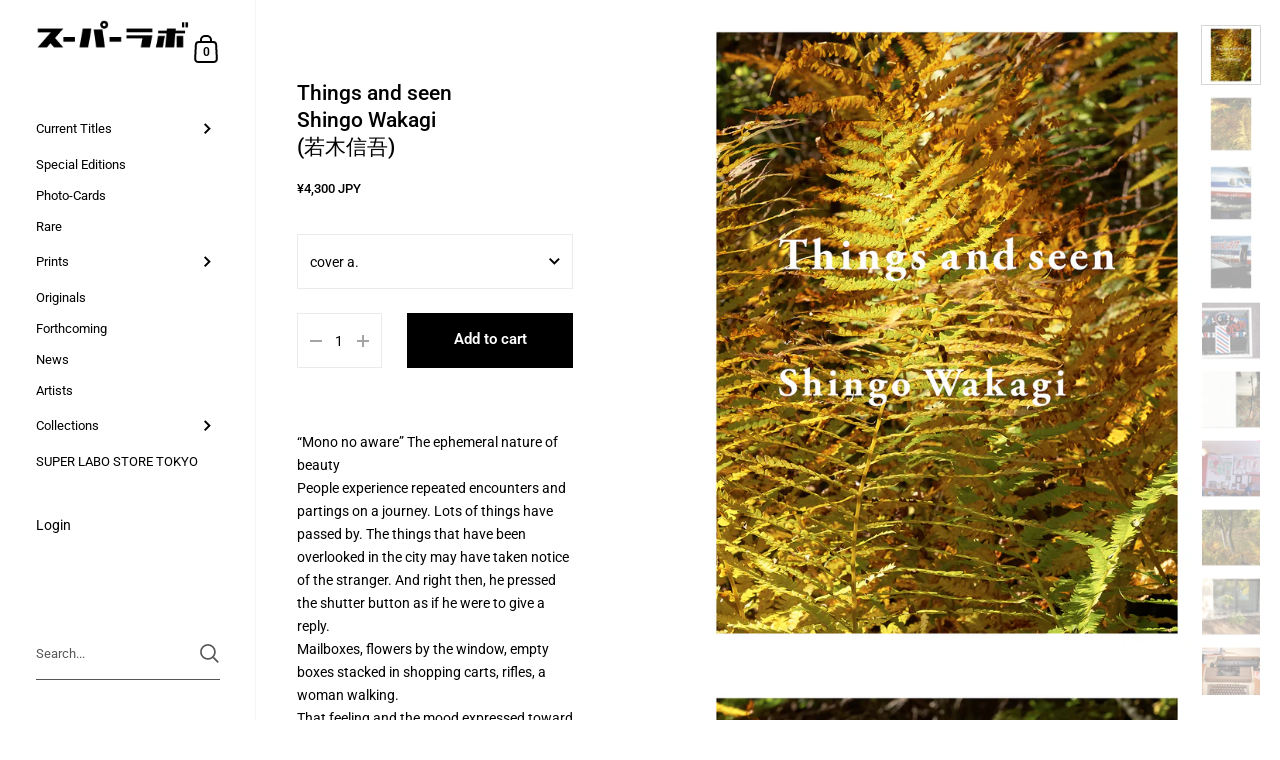

--- FILE ---
content_type: text/html; charset=utf-8
request_url: https://superlabo.com/products/thingsandseen-shingowakagi
body_size: 26008
content:
<!doctype html>
<html class="no-js" lang="en">
<head>

	<meta charset="utf-8">
  <meta http-equiv="X-UA-Compatible" content="IE=edge,chrome=1">
  <meta name="viewport" content="width=device-width, initial-scale=1.0, height=device-height, minimum-scale=1.0, maximum-scale=1.0">

	
		<link rel="shortcut icon" href="//superlabo.com/cdn/shop/files/splb_favi_32x32.gif?v=1635241336" type="image/png" />
	
<title>Things and seen Shingo Wakagi (若木信吾) &ndash; SUPER LABO
</title>

	
		<meta name="description" content="“Mono no aware” The ephemeral nature of beautyPeople experience repeated encounters and partings on a journey. Lots of things have passed by. The things that have been overlooked in the city may have taken notice of the stranger. And right then, he pressed the shutter button as if he were to give a reply.Mailboxes, flo">
	

	



  <meta property="og:type" content="product">
  <meta property="og:title" content="Things and seenShingo Wakagi(若木信吾)">

  
    <meta property="og:image" content="http://superlabo.com/cdn/shop/products/Thingsandseen_Cover1_1_web_787749bf-a0e1-4417-bd18-df489c5f8b1a_1024x.jpg?v=1626847267">
    <meta property="og:image:secure_url" content="https://superlabo.com/cdn/shop/products/Thingsandseen_Cover1_1_web_787749bf-a0e1-4417-bd18-df489c5f8b1a_1024x.jpg?v=1626847267">
    <meta property="og:image:width" content="1024">
    <meta property="og:image:height" content="1024">
  
    <meta property="og:image" content="http://superlabo.com/cdn/shop/products/Thingsandseen_Cover1_2_web_1024x.jpg?v=1626847267">
    <meta property="og:image:secure_url" content="https://superlabo.com/cdn/shop/products/Thingsandseen_Cover1_2_web_1024x.jpg?v=1626847267">
    <meta property="og:image:width" content="1024">
    <meta property="og:image:height" content="1024">
  
    <meta property="og:image" content="http://superlabo.com/cdn/shop/products/Thingsandseen_Cover2_1_web_7d0dbb27-370b-4e5d-88b1-d251d0487420_1024x.jpg?v=1626847267">
    <meta property="og:image:secure_url" content="https://superlabo.com/cdn/shop/products/Thingsandseen_Cover2_1_web_7d0dbb27-370b-4e5d-88b1-d251d0487420_1024x.jpg?v=1626847267">
    <meta property="og:image:width" content="1024">
    <meta property="og:image:height" content="1024">
  

  <meta property="product:price:amount" content="4,300">
  <meta property="product:price:currency" content="JPY">
  <meta property="product:availability" content="in stock">




  <meta property="og:description" content="“Mono no aware” The ephemeral nature of beautyPeople experience repeated encounters and partings on a journey. Lots of things have passed by. The things that have been overlooked in the city may have taken notice of the stranger. And right then, he pressed the shutter button as if he were to give a reply.Mailboxes, flo">


<meta property="og:url" content="https://superlabo.com/products/thingsandseen-shingowakagi">
<meta property="og:site_name" content="SUPER LABO">



<meta name="twitter:card" content="summary">


  <meta name="twitter:title" content="Things and seen&lt;br /&gt;Shingo Wakagi&lt;br /&gt;(若木信吾)">
  <meta name="twitter:description" content="“Mono no aware” The ephemeral nature of beautyPeople experience repeated encounters and partings on a journey. Lots of things have passed by. The things that have been overlooked in the city may have taken notice of the stranger. And right then, he pressed the shutter button as if he were to give a reply.Mailboxes, flowers by the window, empty boxes stacked in shopping carts, rifles, a woman walking.That feeling and the mood expressed toward the item. The whereabouts of the item whose picture was taken is cut off from the owner and becomes a single photograph, passed into his hand. Did he succeed in making the item his own?The window of a barber shop, the morning haze, a corolla on the roadside, corn, a traffic accident ...But things are not that simple. The items you thought you brought back had">
  <meta name="twitter:image" content="https://superlabo.com/cdn/shop/products/Thingsandseen_Cover1_1_web_787749bf-a0e1-4417-bd18-df489c5f8b1a_600x600_crop_center.jpg?v=1626847267">

  
  <script type="application/ld+json">
  {
    "@context": "http://schema.org",
    "@type": "Product",
    "offers": [{
          "@type": "Offer",
          "name": "cover a.",
          "availability":"https://schema.org/InStock",
          "price": 4300.0,
          "priceCurrency": "JPY",
          "priceValidUntil": "2026-01-28","url": "/products/thingsandseen-shingowakagi/products/thingsandseen-shingowakagi?variant=40296563900569"
        },
{
          "@type": "Offer",
          "name": "cover b.",
          "availability":"https://schema.org/InStock",
          "price": 4300.0,
          "priceCurrency": "JPY",
          "priceValidUntil": "2026-01-28","url": "/products/thingsandseen-shingowakagi/products/thingsandseen-shingowakagi?variant=40296563933337"
        }
],
      "mpn": "978-4-908512-91-9",
      "productId": "978-4-908512-91-9",
    "brand": {
      "name": "SUPER LABO"
    },
    "name": "Things and seen\u003cbr \/\u003eShingo Wakagi\u003cbr \/\u003e(若木信吾)",
    "description": "\n“Mono no aware” The ephemeral nature of beautyPeople experience repeated encounters and partings on a journey. Lots of things have passed by. The things that have been overlooked in the city may have taken notice of the stranger. And right then, he pressed the shutter button as if he were to give a reply.Mailboxes, flowers by the window, empty boxes stacked in shopping carts, rifles, a woman walking.That feeling and the mood expressed toward the item. The whereabouts of the item whose picture was taken is cut off from the owner and becomes a single photograph, passed into his hand. Did he succeed in making the item his own?The window of a barber shop, the morning haze, a corolla on the roadside, corn, a traffic accident ...But things are not that simple. The items you thought you brought back had something else imprinted on it. Each of those becomes a mirror, reflecting the shadow of his heart. In other words, \"the ephemeral nature of beauty.\"The people from about 1,000 years ago while traveling wrote songs about their feelings in response to what they saw, heard, and felt. And this photo book seems like a collection of poetry to me. What is even more interesting is that there is a bit of a different attitude apparent here compared to photographing the extraordinary excitement of traveling.\"He is he, but not he. But whether he wants to or not, he is he.\"It may be a world where only those who live outside of their daily lives, in time of freedom such as traveling, may be able to feel. The only way to establish a relationship with something unrelated to you when visiting a place that has no regional bond or blood relation, is to present yourself. Almost to the point of blending in to the attitude of liberation. The \"thing\" captured in this way begins to tell, and the \"story\" ceases to be of a personal experience and begins to lean towards universal affection.\"Things \u0026amp; seen\" —he saw them. And he was being watched. His own story thrown light on by things.Chinatsu Shimizu (independent curator)\n \nW21.3 x h28 cm40 Pages23 Images(color)Soft cover(hand-sewn)Full color OffsetLimited edition of 800Published in 2020ISBN 978-4-908512-91-9*There are 2 different front cover\n \nもののあはれ旅で人は、出会いと別れを繰り返し経験する。自分の前を通り過ぎていった、たくさんの事物。外からやってくる者に、その街で見過ごされていた物が、まばたきをしたのかもしれない。そこで、彼もまばたきを返すようにシャッターを切った。郵便受け、窓際の花、カートに積まれた空箱、ライフル、歩く女……対象にむかって動く感情や気分。シャッターを切られた物の所在は、持ち主から切り離され、一枚の写真となり彼の手に渡った。彼は、泥棒に成功したのか？理髪店の窓、朝靄、ロードサイドの花冠、トウモロコシ、交通事故……しかし物事はそんなに単純ではない。なぜなら、持ち帰ったと思った物たちには、別のなにかが刻印されていたからだ。その物たちは、鏡となり、彼の心の影を映し出す。すなわち「物の哀れ（もののあはれ）」を。約1000年前の人々は旅をしながら、見聞きし触れたものに対する心の動きを歌に詠んだ。そしてこの写真集もまた、歌集のようだとわたしの目には映る。さらに興味深いのは、旅という非日常の興奮を撮るのともまたすこし違った姿勢がここにあらわれていることだ。「彼であって、彼ではない。しかし、否応なく彼である」それは、日常の外、旅という宙づりの時間を生きる者だけが感受することのできる世界なのかもしれない。訪れた場所に、なんの地縁も血縁もないとき、自分とは無関係の事物との関係を結ぶには、自分をそこへ差し出すしかない。溶け出すような、解放に向かう姿勢。そうして撮られた「物」は語り出し、その「物語」は、個人の経験に留まることをやめ、普遍的な情趣へと傾きはじめる。「Things and seen」―彼は、見た。そして見られていたのだ。物に照射された、彼自身の物語を。清水チナツ（インディペンデント・キュレーター）\n\nW21.3 x h28 cm40 ページ23 イメージ(カラー)並製本(手綴じ)カラーオフセット印刷限定800部Published in 2020ISBN 978-4-908512-91-9*表紙は2種類",
    "category": "Book",
    "url": "/products/thingsandseen-shingowakagi/products/thingsandseen-shingowakagi",
    "sku": "",
    "image": {
      "@type": "ImageObject",
      "url": "https://superlabo.com/cdn/shop/products/Thingsandseen_Cover1_1_web_787749bf-a0e1-4417-bd18-df489c5f8b1a_1024x.jpg?v=1626847267",
      "image": "https://superlabo.com/cdn/shop/products/Thingsandseen_Cover1_1_web_787749bf-a0e1-4417-bd18-df489c5f8b1a_1024x.jpg?v=1626847267",
      "name": "Things and seen\u003cbr \/\u003eShingo Wakagi\u003cbr \/\u003e(若木信吾)",
      "width": "1024",
      "height": "1024"
    }
  }
  </script>



  <script type="application/ld+json">
  {
    "@context": "http://schema.org",
    "@type": "BreadcrumbList",
  "itemListElement": [{
      "@type": "ListItem",
      "position": 1,
      "name": "Translation missing: en.general.breadcrumb.home",
      "item": "https://superlabo.com"
    },{
          "@type": "ListItem",
          "position": 2,
          "name": "Things and seen\u003cbr \/\u003eShingo Wakagi\u003cbr \/\u003e(若木信吾)",
          "item": "https://superlabo.com/products/thingsandseen-shingowakagi"
        }]
  }
  </script>



  <script type="application/ld+json">
  {
    "@context": "http://schema.org",
    "@type" : "Organization",
  "name" : "SUPER LABO",
  "url" : "https://superlabo.com",
  "potentialAction": {
    "@type": "SearchAction",
    "target": "/search?q={search_term}",
    "query-input": "required name=search_term"
  }
  }
  </script>


  <link rel="canonical" href="https://superlabo.com/products/thingsandseen-shingowakagi">
  
  <script type="text/javascript">
    2===performance.navigation.type&&location.reload(!0);
  </script>

  <link rel="preload" as="style" href="//superlabo.com/cdn/shop/t/3/assets/theme.css?v=34030372065656544851644401449">
  <link rel="preload" as="script" href="//superlabo.com/cdn/shop/t/3/assets/theme.min.js?v=17081277446362341021620451169">

  <link rel="preconnect" href="https://cdn.shopify.com">
  <link rel="preconnect" href="https://fonts.shopifycdn.com">
  <link rel="dns-prefetch" href="https://productreviews.shopifycdn.com">

  <link rel="preload" href="//superlabo.com/cdn/fonts/roboto/roboto_n5.250d51708d76acbac296b0e21ede8f81de4e37aa.woff2" as="font" type="font/woff2" crossorigin><link rel="preload" href="//superlabo.com/cdn/fonts/roboto/roboto_n4.2019d890f07b1852f56ce63ba45b2db45d852cba.woff2" as="font" type="font/woff2" crossorigin><style type="text/css">@font-face {
  font-family: Roboto;
  font-weight: 500;
  font-style: normal;
  font-display: swap;
  src: url("//superlabo.com/cdn/fonts/roboto/roboto_n5.250d51708d76acbac296b0e21ede8f81de4e37aa.woff2") format("woff2"),
       url("//superlabo.com/cdn/fonts/roboto/roboto_n5.535e8c56f4cbbdea416167af50ab0ff1360a3949.woff") format("woff");
}


  @font-face {
  font-family: Roboto;
  font-weight: 400;
  font-style: normal;
  font-display: swap;
  src: url("//superlabo.com/cdn/fonts/roboto/roboto_n4.2019d890f07b1852f56ce63ba45b2db45d852cba.woff2") format("woff2"),
       url("//superlabo.com/cdn/fonts/roboto/roboto_n4.238690e0007583582327135619c5f7971652fa9d.woff") format("woff");
}

@font-face {
  font-family: Roboto;
  font-weight: 500;
  font-style: normal;
  font-display: swap;
  src: url("//superlabo.com/cdn/fonts/roboto/roboto_n5.250d51708d76acbac296b0e21ede8f81de4e37aa.woff2") format("woff2"),
       url("//superlabo.com/cdn/fonts/roboto/roboto_n5.535e8c56f4cbbdea416167af50ab0ff1360a3949.woff") format("woff");
}

@font-face {
  font-family: Roboto;
  font-weight: 600;
  font-style: normal;
  font-display: swap;
  src: url("//superlabo.com/cdn/fonts/roboto/roboto_n6.3d305d5382545b48404c304160aadee38c90ef9d.woff2") format("woff2"),
       url("//superlabo.com/cdn/fonts/roboto/roboto_n6.bb37be020157f87e181e5489d5e9137ad60c47a2.woff") format("woff");
}

@font-face {
  font-family: Roboto;
  font-weight: 700;
  font-style: normal;
  font-display: swap;
  src: url("//superlabo.com/cdn/fonts/roboto/roboto_n7.f38007a10afbbde8976c4056bfe890710d51dec2.woff2") format("woff2"),
       url("//superlabo.com/cdn/fonts/roboto/roboto_n7.94bfdd3e80c7be00e128703d245c207769d763f9.woff") format("woff");
}

@font-face {
  font-family: Roboto;
  font-weight: 400;
  font-style: italic;
  font-display: swap;
  src: url("//superlabo.com/cdn/fonts/roboto/roboto_i4.57ce898ccda22ee84f49e6b57ae302250655e2d4.woff2") format("woff2"),
       url("//superlabo.com/cdn/fonts/roboto/roboto_i4.b21f3bd061cbcb83b824ae8c7671a82587b264bf.woff") format("woff");
}

@font-face {
  font-family: Roboto;
  font-weight: 700;
  font-style: italic;
  font-display: swap;
  src: url("//superlabo.com/cdn/fonts/roboto/roboto_i7.7ccaf9410746f2c53340607c42c43f90a9005937.woff2") format("woff2"),
       url("//superlabo.com/cdn/fonts/roboto/roboto_i7.49ec21cdd7148292bffea74c62c0df6e93551516.woff") format("woff");
}

:root {

    /* Color variables - SIDEBAR */

    --color-sidebar-bg: 255, 255, 255;
    --color-sidebar-bg-darken: 245, 245, 245;
    --color-sidebar-bg-darken-alt: 245, 245, 245;
    --color-sidebar-bg-lighten: 255, 255, 255;
    --color-sidebar-bg-lighten-alt: 255, 255, 255;

    --color-sidebar-txt: 0, 0, 0;
    --color-sidebar-txt-foreground: 255, 255, 255;
    --color-sidebar-txt-lighten-alt: 168, 168, 168;

    --color-sidebar-accent: 255, 114, 0;
    --color-sidebar-accent-foreground: 255, 255, 255;

    /* Color variables - BODY */

    --color-body-bg: 255, 255, 255;
    --color-body-bg-darken: 245, 245, 245;
    --color-body-bg-darken-alt: 235, 235, 235;

    --color-body-txt: 0, 0, 0;
    --color-body-txt-lighten: 168, 168, 168;
    --color-body-txt-foreground: 255, 255, 255;

    --color-body-accent: 255, 0, 0;
    --color-body-accent-foreground: 255, 255, 255;

    /* Color variables - FOOTER */

    --color-footer-bg: 183, 183, 183;
    --color-footer-bg-lighten: 193, 193, 193;
    --color-footer-bg-lighten-alt: 203, 203, 203;
    --color-footer-txt: 0, 0, 0;
    --color-footer-accent: 144, 144, 144;

    /* Color variables - GRID */

    --color-grid-bg: 0, 0, 0;
    --color-grid-text: 255, 255, 255;

    /* Color variables - SPI */

    --color-body-text: #000000;
    --color-body: #ffffff;
    --color-bg: #ffffff;

    /* Font variables */

    --base-headings-size: 21;
    --base-headings-size-alt: 28;
    --base-body-size: 14;
    --base-body-size-alt: 16;

    --font-stack-headings: Roboto, sans-serif;
    --font-weight-headings: 500;
    --font-style-headings: normal;

    --font-stack-body: Roboto, sans-serif;
    --font-weight-body: 400;
    --font-style-body: normal;--font-weight-body-medium: 500;--font-weight-body-semibold: 600;

    --font-weight-body-bold: 700;

  }

</style>

  <link rel="stylesheet" href="//superlabo.com/cdn/shop/t/3/assets/theme.css?v=34030372065656544851644401449">

	<script>window.performance && window.performance.mark && window.performance.mark('shopify.content_for_header.start');</script><meta name="facebook-domain-verification" content="naqn0gicnw8v9l1uepf6qzny7t0qhn">
<meta name="facebook-domain-verification" content="6ve0ocvjl66yxgcc7wnyurqze7qpta">
<meta id="shopify-digital-wallet" name="shopify-digital-wallet" content="/43430117529/digital_wallets/dialog">
<meta name="shopify-checkout-api-token" content="2a1c5adeea41053da09b92fa5a2e2e19">
<meta id="in-context-paypal-metadata" data-shop-id="43430117529" data-venmo-supported="false" data-environment="production" data-locale="en_US" data-paypal-v4="true" data-currency="JPY">
<link rel="alternate" type="application/json+oembed" href="https://superlabo.com/products/thingsandseen-shingowakagi.oembed">
<script async="async" src="/checkouts/internal/preloads.js?locale=en-JP"></script>
<link rel="preconnect" href="https://shop.app" crossorigin="anonymous">
<script async="async" src="https://shop.app/checkouts/internal/preloads.js?locale=en-JP&shop_id=43430117529" crossorigin="anonymous"></script>
<script id="apple-pay-shop-capabilities" type="application/json">{"shopId":43430117529,"countryCode":"JP","currencyCode":"JPY","merchantCapabilities":["supports3DS"],"merchantId":"gid:\/\/shopify\/Shop\/43430117529","merchantName":"SUPER LABO","requiredBillingContactFields":["postalAddress","email","phone"],"requiredShippingContactFields":["postalAddress","email","phone"],"shippingType":"shipping","supportedNetworks":["visa","masterCard","amex","jcb","discover"],"total":{"type":"pending","label":"SUPER LABO","amount":"1.00"},"shopifyPaymentsEnabled":true,"supportsSubscriptions":true}</script>
<script id="shopify-features" type="application/json">{"accessToken":"2a1c5adeea41053da09b92fa5a2e2e19","betas":["rich-media-storefront-analytics"],"domain":"superlabo.com","predictiveSearch":true,"shopId":43430117529,"locale":"en"}</script>
<script>var Shopify = Shopify || {};
Shopify.shop = "superlabo.myshopify.com";
Shopify.locale = "en";
Shopify.currency = {"active":"JPY","rate":"1.0"};
Shopify.country = "JP";
Shopify.theme = {"name":"Kingdom","id":121772081305,"schema_name":"Kingdom","schema_version":"3.7.5","theme_store_id":725,"role":"main"};
Shopify.theme.handle = "null";
Shopify.theme.style = {"id":null,"handle":null};
Shopify.cdnHost = "superlabo.com/cdn";
Shopify.routes = Shopify.routes || {};
Shopify.routes.root = "/";</script>
<script type="module">!function(o){(o.Shopify=o.Shopify||{}).modules=!0}(window);</script>
<script>!function(o){function n(){var o=[];function n(){o.push(Array.prototype.slice.apply(arguments))}return n.q=o,n}var t=o.Shopify=o.Shopify||{};t.loadFeatures=n(),t.autoloadFeatures=n()}(window);</script>
<script>
  window.ShopifyPay = window.ShopifyPay || {};
  window.ShopifyPay.apiHost = "shop.app\/pay";
  window.ShopifyPay.redirectState = null;
</script>
<script id="shop-js-analytics" type="application/json">{"pageType":"product"}</script>
<script defer="defer" async type="module" src="//superlabo.com/cdn/shopifycloud/shop-js/modules/v2/client.init-shop-cart-sync_C5BV16lS.en.esm.js"></script>
<script defer="defer" async type="module" src="//superlabo.com/cdn/shopifycloud/shop-js/modules/v2/chunk.common_CygWptCX.esm.js"></script>
<script type="module">
  await import("//superlabo.com/cdn/shopifycloud/shop-js/modules/v2/client.init-shop-cart-sync_C5BV16lS.en.esm.js");
await import("//superlabo.com/cdn/shopifycloud/shop-js/modules/v2/chunk.common_CygWptCX.esm.js");

  window.Shopify.SignInWithShop?.initShopCartSync?.({"fedCMEnabled":true,"windoidEnabled":true});

</script>
<script>
  window.Shopify = window.Shopify || {};
  if (!window.Shopify.featureAssets) window.Shopify.featureAssets = {};
  window.Shopify.featureAssets['shop-js'] = {"shop-cart-sync":["modules/v2/client.shop-cart-sync_ZFArdW7E.en.esm.js","modules/v2/chunk.common_CygWptCX.esm.js"],"init-fed-cm":["modules/v2/client.init-fed-cm_CmiC4vf6.en.esm.js","modules/v2/chunk.common_CygWptCX.esm.js"],"shop-button":["modules/v2/client.shop-button_tlx5R9nI.en.esm.js","modules/v2/chunk.common_CygWptCX.esm.js"],"shop-cash-offers":["modules/v2/client.shop-cash-offers_DOA2yAJr.en.esm.js","modules/v2/chunk.common_CygWptCX.esm.js","modules/v2/chunk.modal_D71HUcav.esm.js"],"init-windoid":["modules/v2/client.init-windoid_sURxWdc1.en.esm.js","modules/v2/chunk.common_CygWptCX.esm.js"],"shop-toast-manager":["modules/v2/client.shop-toast-manager_ClPi3nE9.en.esm.js","modules/v2/chunk.common_CygWptCX.esm.js"],"init-shop-email-lookup-coordinator":["modules/v2/client.init-shop-email-lookup-coordinator_B8hsDcYM.en.esm.js","modules/v2/chunk.common_CygWptCX.esm.js"],"init-shop-cart-sync":["modules/v2/client.init-shop-cart-sync_C5BV16lS.en.esm.js","modules/v2/chunk.common_CygWptCX.esm.js"],"avatar":["modules/v2/client.avatar_BTnouDA3.en.esm.js"],"pay-button":["modules/v2/client.pay-button_FdsNuTd3.en.esm.js","modules/v2/chunk.common_CygWptCX.esm.js"],"init-customer-accounts":["modules/v2/client.init-customer-accounts_DxDtT_ad.en.esm.js","modules/v2/client.shop-login-button_C5VAVYt1.en.esm.js","modules/v2/chunk.common_CygWptCX.esm.js","modules/v2/chunk.modal_D71HUcav.esm.js"],"init-shop-for-new-customer-accounts":["modules/v2/client.init-shop-for-new-customer-accounts_ChsxoAhi.en.esm.js","modules/v2/client.shop-login-button_C5VAVYt1.en.esm.js","modules/v2/chunk.common_CygWptCX.esm.js","modules/v2/chunk.modal_D71HUcav.esm.js"],"shop-login-button":["modules/v2/client.shop-login-button_C5VAVYt1.en.esm.js","modules/v2/chunk.common_CygWptCX.esm.js","modules/v2/chunk.modal_D71HUcav.esm.js"],"init-customer-accounts-sign-up":["modules/v2/client.init-customer-accounts-sign-up_CPSyQ0Tj.en.esm.js","modules/v2/client.shop-login-button_C5VAVYt1.en.esm.js","modules/v2/chunk.common_CygWptCX.esm.js","modules/v2/chunk.modal_D71HUcav.esm.js"],"shop-follow-button":["modules/v2/client.shop-follow-button_Cva4Ekp9.en.esm.js","modules/v2/chunk.common_CygWptCX.esm.js","modules/v2/chunk.modal_D71HUcav.esm.js"],"checkout-modal":["modules/v2/client.checkout-modal_BPM8l0SH.en.esm.js","modules/v2/chunk.common_CygWptCX.esm.js","modules/v2/chunk.modal_D71HUcav.esm.js"],"lead-capture":["modules/v2/client.lead-capture_Bi8yE_yS.en.esm.js","modules/v2/chunk.common_CygWptCX.esm.js","modules/v2/chunk.modal_D71HUcav.esm.js"],"shop-login":["modules/v2/client.shop-login_D6lNrXab.en.esm.js","modules/v2/chunk.common_CygWptCX.esm.js","modules/v2/chunk.modal_D71HUcav.esm.js"],"payment-terms":["modules/v2/client.payment-terms_CZxnsJam.en.esm.js","modules/v2/chunk.common_CygWptCX.esm.js","modules/v2/chunk.modal_D71HUcav.esm.js"]};
</script>
<script id="__st">var __st={"a":43430117529,"offset":32400,"reqid":"1bdf7cfa-7dd9-461a-a23c-c9f5983fdb49-1768680435","pageurl":"superlabo.com\/products\/thingsandseen-shingowakagi","u":"00b75d552e86","p":"product","rtyp":"product","rid":6830601502873};</script>
<script>window.ShopifyPaypalV4VisibilityTracking = true;</script>
<script id="captcha-bootstrap">!function(){'use strict';const t='contact',e='account',n='new_comment',o=[[t,t],['blogs',n],['comments',n],[t,'customer']],c=[[e,'customer_login'],[e,'guest_login'],[e,'recover_customer_password'],[e,'create_customer']],r=t=>t.map((([t,e])=>`form[action*='/${t}']:not([data-nocaptcha='true']) input[name='form_type'][value='${e}']`)).join(','),a=t=>()=>t?[...document.querySelectorAll(t)].map((t=>t.form)):[];function s(){const t=[...o],e=r(t);return a(e)}const i='password',u='form_key',d=['recaptcha-v3-token','g-recaptcha-response','h-captcha-response',i],f=()=>{try{return window.sessionStorage}catch{return}},m='__shopify_v',_=t=>t.elements[u];function p(t,e,n=!1){try{const o=window.sessionStorage,c=JSON.parse(o.getItem(e)),{data:r}=function(t){const{data:e,action:n}=t;return t[m]||n?{data:e,action:n}:{data:t,action:n}}(c);for(const[e,n]of Object.entries(r))t.elements[e]&&(t.elements[e].value=n);n&&o.removeItem(e)}catch(o){console.error('form repopulation failed',{error:o})}}const l='form_type',E='cptcha';function T(t){t.dataset[E]=!0}const w=window,h=w.document,L='Shopify',v='ce_forms',y='captcha';let A=!1;((t,e)=>{const n=(g='f06e6c50-85a8-45c8-87d0-21a2b65856fe',I='https://cdn.shopify.com/shopifycloud/storefront-forms-hcaptcha/ce_storefront_forms_captcha_hcaptcha.v1.5.2.iife.js',D={infoText:'Protected by hCaptcha',privacyText:'Privacy',termsText:'Terms'},(t,e,n)=>{const o=w[L][v],c=o.bindForm;if(c)return c(t,g,e,D).then(n);var r;o.q.push([[t,g,e,D],n]),r=I,A||(h.body.append(Object.assign(h.createElement('script'),{id:'captcha-provider',async:!0,src:r})),A=!0)});var g,I,D;w[L]=w[L]||{},w[L][v]=w[L][v]||{},w[L][v].q=[],w[L][y]=w[L][y]||{},w[L][y].protect=function(t,e){n(t,void 0,e),T(t)},Object.freeze(w[L][y]),function(t,e,n,w,h,L){const[v,y,A,g]=function(t,e,n){const i=e?o:[],u=t?c:[],d=[...i,...u],f=r(d),m=r(i),_=r(d.filter((([t,e])=>n.includes(e))));return[a(f),a(m),a(_),s()]}(w,h,L),I=t=>{const e=t.target;return e instanceof HTMLFormElement?e:e&&e.form},D=t=>v().includes(t);t.addEventListener('submit',(t=>{const e=I(t);if(!e)return;const n=D(e)&&!e.dataset.hcaptchaBound&&!e.dataset.recaptchaBound,o=_(e),c=g().includes(e)&&(!o||!o.value);(n||c)&&t.preventDefault(),c&&!n&&(function(t){try{if(!f())return;!function(t){const e=f();if(!e)return;const n=_(t);if(!n)return;const o=n.value;o&&e.removeItem(o)}(t);const e=Array.from(Array(32),(()=>Math.random().toString(36)[2])).join('');!function(t,e){_(t)||t.append(Object.assign(document.createElement('input'),{type:'hidden',name:u})),t.elements[u].value=e}(t,e),function(t,e){const n=f();if(!n)return;const o=[...t.querySelectorAll(`input[type='${i}']`)].map((({name:t})=>t)),c=[...d,...o],r={};for(const[a,s]of new FormData(t).entries())c.includes(a)||(r[a]=s);n.setItem(e,JSON.stringify({[m]:1,action:t.action,data:r}))}(t,e)}catch(e){console.error('failed to persist form',e)}}(e),e.submit())}));const S=(t,e)=>{t&&!t.dataset[E]&&(n(t,e.some((e=>e===t))),T(t))};for(const o of['focusin','change'])t.addEventListener(o,(t=>{const e=I(t);D(e)&&S(e,y())}));const B=e.get('form_key'),M=e.get(l),P=B&&M;t.addEventListener('DOMContentLoaded',(()=>{const t=y();if(P)for(const e of t)e.elements[l].value===M&&p(e,B);[...new Set([...A(),...v().filter((t=>'true'===t.dataset.shopifyCaptcha))])].forEach((e=>S(e,t)))}))}(h,new URLSearchParams(w.location.search),n,t,e,['guest_login'])})(!0,!0)}();</script>
<script integrity="sha256-4kQ18oKyAcykRKYeNunJcIwy7WH5gtpwJnB7kiuLZ1E=" data-source-attribution="shopify.loadfeatures" defer="defer" src="//superlabo.com/cdn/shopifycloud/storefront/assets/storefront/load_feature-a0a9edcb.js" crossorigin="anonymous"></script>
<script crossorigin="anonymous" defer="defer" src="//superlabo.com/cdn/shopifycloud/storefront/assets/shopify_pay/storefront-65b4c6d7.js?v=20250812"></script>
<script data-source-attribution="shopify.dynamic_checkout.dynamic.init">var Shopify=Shopify||{};Shopify.PaymentButton=Shopify.PaymentButton||{isStorefrontPortableWallets:!0,init:function(){window.Shopify.PaymentButton.init=function(){};var t=document.createElement("script");t.src="https://superlabo.com/cdn/shopifycloud/portable-wallets/latest/portable-wallets.en.js",t.type="module",document.head.appendChild(t)}};
</script>
<script data-source-attribution="shopify.dynamic_checkout.buyer_consent">
  function portableWalletsHideBuyerConsent(e){var t=document.getElementById("shopify-buyer-consent"),n=document.getElementById("shopify-subscription-policy-button");t&&n&&(t.classList.add("hidden"),t.setAttribute("aria-hidden","true"),n.removeEventListener("click",e))}function portableWalletsShowBuyerConsent(e){var t=document.getElementById("shopify-buyer-consent"),n=document.getElementById("shopify-subscription-policy-button");t&&n&&(t.classList.remove("hidden"),t.removeAttribute("aria-hidden"),n.addEventListener("click",e))}window.Shopify?.PaymentButton&&(window.Shopify.PaymentButton.hideBuyerConsent=portableWalletsHideBuyerConsent,window.Shopify.PaymentButton.showBuyerConsent=portableWalletsShowBuyerConsent);
</script>
<script data-source-attribution="shopify.dynamic_checkout.cart.bootstrap">document.addEventListener("DOMContentLoaded",(function(){function t(){return document.querySelector("shopify-accelerated-checkout-cart, shopify-accelerated-checkout")}if(t())Shopify.PaymentButton.init();else{new MutationObserver((function(e,n){t()&&(Shopify.PaymentButton.init(),n.disconnect())})).observe(document.body,{childList:!0,subtree:!0})}}));
</script>
<link id="shopify-accelerated-checkout-styles" rel="stylesheet" media="screen" href="https://superlabo.com/cdn/shopifycloud/portable-wallets/latest/accelerated-checkout-backwards-compat.css" crossorigin="anonymous">
<style id="shopify-accelerated-checkout-cart">
        #shopify-buyer-consent {
  margin-top: 1em;
  display: inline-block;
  width: 100%;
}

#shopify-buyer-consent.hidden {
  display: none;
}

#shopify-subscription-policy-button {
  background: none;
  border: none;
  padding: 0;
  text-decoration: underline;
  font-size: inherit;
  cursor: pointer;
}

#shopify-subscription-policy-button::before {
  box-shadow: none;
}

      </style>

<script>window.performance && window.performance.mark && window.performance.mark('shopify.content_for_header.end');</script>
	
  
  
  <link rel="stylesheet" href="//superlabo.com/cdn/shop/t/3/assets/lightbox.css?v=67793853109246141581630477975">
  <script src="//ajax.googleapis.com/ajax/libs/jquery/1.11.1/jquery.min.js"></script>
  <script src="//superlabo.com/cdn/shop/t/3/assets/lightbox.js?v=167578597124568526631630476637"></script>

<link href="https://monorail-edge.shopifysvc.com" rel="dns-prefetch">
<script>(function(){if ("sendBeacon" in navigator && "performance" in window) {try {var session_token_from_headers = performance.getEntriesByType('navigation')[0].serverTiming.find(x => x.name == '_s').description;} catch {var session_token_from_headers = undefined;}var session_cookie_matches = document.cookie.match(/_shopify_s=([^;]*)/);var session_token_from_cookie = session_cookie_matches && session_cookie_matches.length === 2 ? session_cookie_matches[1] : "";var session_token = session_token_from_headers || session_token_from_cookie || "";function handle_abandonment_event(e) {var entries = performance.getEntries().filter(function(entry) {return /monorail-edge.shopifysvc.com/.test(entry.name);});if (!window.abandonment_tracked && entries.length === 0) {window.abandonment_tracked = true;var currentMs = Date.now();var navigation_start = performance.timing.navigationStart;var payload = {shop_id: 43430117529,url: window.location.href,navigation_start,duration: currentMs - navigation_start,session_token,page_type: "product"};window.navigator.sendBeacon("https://monorail-edge.shopifysvc.com/v1/produce", JSON.stringify({schema_id: "online_store_buyer_site_abandonment/1.1",payload: payload,metadata: {event_created_at_ms: currentMs,event_sent_at_ms: currentMs}}));}}window.addEventListener('pagehide', handle_abandonment_event);}}());</script>
<script id="web-pixels-manager-setup">(function e(e,d,r,n,o){if(void 0===o&&(o={}),!Boolean(null===(a=null===(i=window.Shopify)||void 0===i?void 0:i.analytics)||void 0===a?void 0:a.replayQueue)){var i,a;window.Shopify=window.Shopify||{};var t=window.Shopify;t.analytics=t.analytics||{};var s=t.analytics;s.replayQueue=[],s.publish=function(e,d,r){return s.replayQueue.push([e,d,r]),!0};try{self.performance.mark("wpm:start")}catch(e){}var l=function(){var e={modern:/Edge?\/(1{2}[4-9]|1[2-9]\d|[2-9]\d{2}|\d{4,})\.\d+(\.\d+|)|Firefox\/(1{2}[4-9]|1[2-9]\d|[2-9]\d{2}|\d{4,})\.\d+(\.\d+|)|Chrom(ium|e)\/(9{2}|\d{3,})\.\d+(\.\d+|)|(Maci|X1{2}).+ Version\/(15\.\d+|(1[6-9]|[2-9]\d|\d{3,})\.\d+)([,.]\d+|)( \(\w+\)|)( Mobile\/\w+|) Safari\/|Chrome.+OPR\/(9{2}|\d{3,})\.\d+\.\d+|(CPU[ +]OS|iPhone[ +]OS|CPU[ +]iPhone|CPU IPhone OS|CPU iPad OS)[ +]+(15[._]\d+|(1[6-9]|[2-9]\d|\d{3,})[._]\d+)([._]\d+|)|Android:?[ /-](13[3-9]|1[4-9]\d|[2-9]\d{2}|\d{4,})(\.\d+|)(\.\d+|)|Android.+Firefox\/(13[5-9]|1[4-9]\d|[2-9]\d{2}|\d{4,})\.\d+(\.\d+|)|Android.+Chrom(ium|e)\/(13[3-9]|1[4-9]\d|[2-9]\d{2}|\d{4,})\.\d+(\.\d+|)|SamsungBrowser\/([2-9]\d|\d{3,})\.\d+/,legacy:/Edge?\/(1[6-9]|[2-9]\d|\d{3,})\.\d+(\.\d+|)|Firefox\/(5[4-9]|[6-9]\d|\d{3,})\.\d+(\.\d+|)|Chrom(ium|e)\/(5[1-9]|[6-9]\d|\d{3,})\.\d+(\.\d+|)([\d.]+$|.*Safari\/(?![\d.]+ Edge\/[\d.]+$))|(Maci|X1{2}).+ Version\/(10\.\d+|(1[1-9]|[2-9]\d|\d{3,})\.\d+)([,.]\d+|)( \(\w+\)|)( Mobile\/\w+|) Safari\/|Chrome.+OPR\/(3[89]|[4-9]\d|\d{3,})\.\d+\.\d+|(CPU[ +]OS|iPhone[ +]OS|CPU[ +]iPhone|CPU IPhone OS|CPU iPad OS)[ +]+(10[._]\d+|(1[1-9]|[2-9]\d|\d{3,})[._]\d+)([._]\d+|)|Android:?[ /-](13[3-9]|1[4-9]\d|[2-9]\d{2}|\d{4,})(\.\d+|)(\.\d+|)|Mobile Safari.+OPR\/([89]\d|\d{3,})\.\d+\.\d+|Android.+Firefox\/(13[5-9]|1[4-9]\d|[2-9]\d{2}|\d{4,})\.\d+(\.\d+|)|Android.+Chrom(ium|e)\/(13[3-9]|1[4-9]\d|[2-9]\d{2}|\d{4,})\.\d+(\.\d+|)|Android.+(UC? ?Browser|UCWEB|U3)[ /]?(15\.([5-9]|\d{2,})|(1[6-9]|[2-9]\d|\d{3,})\.\d+)\.\d+|SamsungBrowser\/(5\.\d+|([6-9]|\d{2,})\.\d+)|Android.+MQ{2}Browser\/(14(\.(9|\d{2,})|)|(1[5-9]|[2-9]\d|\d{3,})(\.\d+|))(\.\d+|)|K[Aa][Ii]OS\/(3\.\d+|([4-9]|\d{2,})\.\d+)(\.\d+|)/},d=e.modern,r=e.legacy,n=navigator.userAgent;return n.match(d)?"modern":n.match(r)?"legacy":"unknown"}(),u="modern"===l?"modern":"legacy",c=(null!=n?n:{modern:"",legacy:""})[u],f=function(e){return[e.baseUrl,"/wpm","/b",e.hashVersion,"modern"===e.buildTarget?"m":"l",".js"].join("")}({baseUrl:d,hashVersion:r,buildTarget:u}),m=function(e){var d=e.version,r=e.bundleTarget,n=e.surface,o=e.pageUrl,i=e.monorailEndpoint;return{emit:function(e){var a=e.status,t=e.errorMsg,s=(new Date).getTime(),l=JSON.stringify({metadata:{event_sent_at_ms:s},events:[{schema_id:"web_pixels_manager_load/3.1",payload:{version:d,bundle_target:r,page_url:o,status:a,surface:n,error_msg:t},metadata:{event_created_at_ms:s}}]});if(!i)return console&&console.warn&&console.warn("[Web Pixels Manager] No Monorail endpoint provided, skipping logging."),!1;try{return self.navigator.sendBeacon.bind(self.navigator)(i,l)}catch(e){}var u=new XMLHttpRequest;try{return u.open("POST",i,!0),u.setRequestHeader("Content-Type","text/plain"),u.send(l),!0}catch(e){return console&&console.warn&&console.warn("[Web Pixels Manager] Got an unhandled error while logging to Monorail."),!1}}}}({version:r,bundleTarget:l,surface:e.surface,pageUrl:self.location.href,monorailEndpoint:e.monorailEndpoint});try{o.browserTarget=l,function(e){var d=e.src,r=e.async,n=void 0===r||r,o=e.onload,i=e.onerror,a=e.sri,t=e.scriptDataAttributes,s=void 0===t?{}:t,l=document.createElement("script"),u=document.querySelector("head"),c=document.querySelector("body");if(l.async=n,l.src=d,a&&(l.integrity=a,l.crossOrigin="anonymous"),s)for(var f in s)if(Object.prototype.hasOwnProperty.call(s,f))try{l.dataset[f]=s[f]}catch(e){}if(o&&l.addEventListener("load",o),i&&l.addEventListener("error",i),u)u.appendChild(l);else{if(!c)throw new Error("Did not find a head or body element to append the script");c.appendChild(l)}}({src:f,async:!0,onload:function(){if(!function(){var e,d;return Boolean(null===(d=null===(e=window.Shopify)||void 0===e?void 0:e.analytics)||void 0===d?void 0:d.initialized)}()){var d=window.webPixelsManager.init(e)||void 0;if(d){var r=window.Shopify.analytics;r.replayQueue.forEach((function(e){var r=e[0],n=e[1],o=e[2];d.publishCustomEvent(r,n,o)})),r.replayQueue=[],r.publish=d.publishCustomEvent,r.visitor=d.visitor,r.initialized=!0}}},onerror:function(){return m.emit({status:"failed",errorMsg:"".concat(f," has failed to load")})},sri:function(e){var d=/^sha384-[A-Za-z0-9+/=]+$/;return"string"==typeof e&&d.test(e)}(c)?c:"",scriptDataAttributes:o}),m.emit({status:"loading"})}catch(e){m.emit({status:"failed",errorMsg:(null==e?void 0:e.message)||"Unknown error"})}}})({shopId: 43430117529,storefrontBaseUrl: "https://superlabo.com",extensionsBaseUrl: "https://extensions.shopifycdn.com/cdn/shopifycloud/web-pixels-manager",monorailEndpoint: "https://monorail-edge.shopifysvc.com/unstable/produce_batch",surface: "storefront-renderer",enabledBetaFlags: ["2dca8a86"],webPixelsConfigList: [{"id":"284754073","configuration":"{\"pixel_id\":\"410339853809758\",\"pixel_type\":\"facebook_pixel\",\"metaapp_system_user_token\":\"-\"}","eventPayloadVersion":"v1","runtimeContext":"OPEN","scriptVersion":"ca16bc87fe92b6042fbaa3acc2fbdaa6","type":"APP","apiClientId":2329312,"privacyPurposes":["ANALYTICS","MARKETING","SALE_OF_DATA"],"dataSharingAdjustments":{"protectedCustomerApprovalScopes":["read_customer_address","read_customer_email","read_customer_name","read_customer_personal_data","read_customer_phone"]}},{"id":"shopify-app-pixel","configuration":"{}","eventPayloadVersion":"v1","runtimeContext":"STRICT","scriptVersion":"0450","apiClientId":"shopify-pixel","type":"APP","privacyPurposes":["ANALYTICS","MARKETING"]},{"id":"shopify-custom-pixel","eventPayloadVersion":"v1","runtimeContext":"LAX","scriptVersion":"0450","apiClientId":"shopify-pixel","type":"CUSTOM","privacyPurposes":["ANALYTICS","MARKETING"]}],isMerchantRequest: false,initData: {"shop":{"name":"SUPER LABO","paymentSettings":{"currencyCode":"JPY"},"myshopifyDomain":"superlabo.myshopify.com","countryCode":"JP","storefrontUrl":"https:\/\/superlabo.com"},"customer":null,"cart":null,"checkout":null,"productVariants":[{"price":{"amount":4300.0,"currencyCode":"JPY"},"product":{"title":"Things and seen\u003cbr \/\u003eShingo Wakagi\u003cbr \/\u003e(若木信吾)","vendor":"SUPER LABO","id":"6830601502873","untranslatedTitle":"Things and seen\u003cbr \/\u003eShingo Wakagi\u003cbr \/\u003e(若木信吾)","url":"\/products\/thingsandseen-shingowakagi","type":"Book"},"id":"40296563900569","image":{"src":"\/\/superlabo.com\/cdn\/shop\/products\/Thingsandseen_Cover1_1_web_787749bf-a0e1-4417-bd18-df489c5f8b1a.jpg?v=1626847267"},"sku":"","title":"cover a.","untranslatedTitle":"cover a."},{"price":{"amount":4300.0,"currencyCode":"JPY"},"product":{"title":"Things and seen\u003cbr \/\u003eShingo Wakagi\u003cbr \/\u003e(若木信吾)","vendor":"SUPER LABO","id":"6830601502873","untranslatedTitle":"Things and seen\u003cbr \/\u003eShingo Wakagi\u003cbr \/\u003e(若木信吾)","url":"\/products\/thingsandseen-shingowakagi","type":"Book"},"id":"40296563933337","image":{"src":"\/\/superlabo.com\/cdn\/shop\/products\/Thingsandseen_Cover2_1_web_7d0dbb27-370b-4e5d-88b1-d251d0487420.jpg?v=1626847267"},"sku":"","title":"cover b.","untranslatedTitle":"cover b."}],"purchasingCompany":null},},"https://superlabo.com/cdn","fcfee988w5aeb613cpc8e4bc33m6693e112",{"modern":"","legacy":""},{"shopId":"43430117529","storefrontBaseUrl":"https:\/\/superlabo.com","extensionBaseUrl":"https:\/\/extensions.shopifycdn.com\/cdn\/shopifycloud\/web-pixels-manager","surface":"storefront-renderer","enabledBetaFlags":"[\"2dca8a86\"]","isMerchantRequest":"false","hashVersion":"fcfee988w5aeb613cpc8e4bc33m6693e112","publish":"custom","events":"[[\"page_viewed\",{}],[\"product_viewed\",{\"productVariant\":{\"price\":{\"amount\":4300.0,\"currencyCode\":\"JPY\"},\"product\":{\"title\":\"Things and seen\u003cbr \/\u003eShingo Wakagi\u003cbr \/\u003e(若木信吾)\",\"vendor\":\"SUPER LABO\",\"id\":\"6830601502873\",\"untranslatedTitle\":\"Things and seen\u003cbr \/\u003eShingo Wakagi\u003cbr \/\u003e(若木信吾)\",\"url\":\"\/products\/thingsandseen-shingowakagi\",\"type\":\"Book\"},\"id\":\"40296563900569\",\"image\":{\"src\":\"\/\/superlabo.com\/cdn\/shop\/products\/Thingsandseen_Cover1_1_web_787749bf-a0e1-4417-bd18-df489c5f8b1a.jpg?v=1626847267\"},\"sku\":\"\",\"title\":\"cover a.\",\"untranslatedTitle\":\"cover a.\"}}]]"});</script><script>
  window.ShopifyAnalytics = window.ShopifyAnalytics || {};
  window.ShopifyAnalytics.meta = window.ShopifyAnalytics.meta || {};
  window.ShopifyAnalytics.meta.currency = 'JPY';
  var meta = {"product":{"id":6830601502873,"gid":"gid:\/\/shopify\/Product\/6830601502873","vendor":"SUPER LABO","type":"Book","handle":"thingsandseen-shingowakagi","variants":[{"id":40296563900569,"price":430000,"name":"Things and seen\u003cbr \/\u003eShingo Wakagi\u003cbr \/\u003e(若木信吾) - cover a.","public_title":"cover a.","sku":""},{"id":40296563933337,"price":430000,"name":"Things and seen\u003cbr \/\u003eShingo Wakagi\u003cbr \/\u003e(若木信吾) - cover b.","public_title":"cover b.","sku":""}],"remote":false},"page":{"pageType":"product","resourceType":"product","resourceId":6830601502873,"requestId":"1bdf7cfa-7dd9-461a-a23c-c9f5983fdb49-1768680435"}};
  for (var attr in meta) {
    window.ShopifyAnalytics.meta[attr] = meta[attr];
  }
</script>
<script class="analytics">
  (function () {
    var customDocumentWrite = function(content) {
      var jquery = null;

      if (window.jQuery) {
        jquery = window.jQuery;
      } else if (window.Checkout && window.Checkout.$) {
        jquery = window.Checkout.$;
      }

      if (jquery) {
        jquery('body').append(content);
      }
    };

    var hasLoggedConversion = function(token) {
      if (token) {
        return document.cookie.indexOf('loggedConversion=' + token) !== -1;
      }
      return false;
    }

    var setCookieIfConversion = function(token) {
      if (token) {
        var twoMonthsFromNow = new Date(Date.now());
        twoMonthsFromNow.setMonth(twoMonthsFromNow.getMonth() + 2);

        document.cookie = 'loggedConversion=' + token + '; expires=' + twoMonthsFromNow;
      }
    }

    var trekkie = window.ShopifyAnalytics.lib = window.trekkie = window.trekkie || [];
    if (trekkie.integrations) {
      return;
    }
    trekkie.methods = [
      'identify',
      'page',
      'ready',
      'track',
      'trackForm',
      'trackLink'
    ];
    trekkie.factory = function(method) {
      return function() {
        var args = Array.prototype.slice.call(arguments);
        args.unshift(method);
        trekkie.push(args);
        return trekkie;
      };
    };
    for (var i = 0; i < trekkie.methods.length; i++) {
      var key = trekkie.methods[i];
      trekkie[key] = trekkie.factory(key);
    }
    trekkie.load = function(config) {
      trekkie.config = config || {};
      trekkie.config.initialDocumentCookie = document.cookie;
      var first = document.getElementsByTagName('script')[0];
      var script = document.createElement('script');
      script.type = 'text/javascript';
      script.onerror = function(e) {
        var scriptFallback = document.createElement('script');
        scriptFallback.type = 'text/javascript';
        scriptFallback.onerror = function(error) {
                var Monorail = {
      produce: function produce(monorailDomain, schemaId, payload) {
        var currentMs = new Date().getTime();
        var event = {
          schema_id: schemaId,
          payload: payload,
          metadata: {
            event_created_at_ms: currentMs,
            event_sent_at_ms: currentMs
          }
        };
        return Monorail.sendRequest("https://" + monorailDomain + "/v1/produce", JSON.stringify(event));
      },
      sendRequest: function sendRequest(endpointUrl, payload) {
        // Try the sendBeacon API
        if (window && window.navigator && typeof window.navigator.sendBeacon === 'function' && typeof window.Blob === 'function' && !Monorail.isIos12()) {
          var blobData = new window.Blob([payload], {
            type: 'text/plain'
          });

          if (window.navigator.sendBeacon(endpointUrl, blobData)) {
            return true;
          } // sendBeacon was not successful

        } // XHR beacon

        var xhr = new XMLHttpRequest();

        try {
          xhr.open('POST', endpointUrl);
          xhr.setRequestHeader('Content-Type', 'text/plain');
          xhr.send(payload);
        } catch (e) {
          console.log(e);
        }

        return false;
      },
      isIos12: function isIos12() {
        return window.navigator.userAgent.lastIndexOf('iPhone; CPU iPhone OS 12_') !== -1 || window.navigator.userAgent.lastIndexOf('iPad; CPU OS 12_') !== -1;
      }
    };
    Monorail.produce('monorail-edge.shopifysvc.com',
      'trekkie_storefront_load_errors/1.1',
      {shop_id: 43430117529,
      theme_id: 121772081305,
      app_name: "storefront",
      context_url: window.location.href,
      source_url: "//superlabo.com/cdn/s/trekkie.storefront.cd680fe47e6c39ca5d5df5f0a32d569bc48c0f27.min.js"});

        };
        scriptFallback.async = true;
        scriptFallback.src = '//superlabo.com/cdn/s/trekkie.storefront.cd680fe47e6c39ca5d5df5f0a32d569bc48c0f27.min.js';
        first.parentNode.insertBefore(scriptFallback, first);
      };
      script.async = true;
      script.src = '//superlabo.com/cdn/s/trekkie.storefront.cd680fe47e6c39ca5d5df5f0a32d569bc48c0f27.min.js';
      first.parentNode.insertBefore(script, first);
    };
    trekkie.load(
      {"Trekkie":{"appName":"storefront","development":false,"defaultAttributes":{"shopId":43430117529,"isMerchantRequest":null,"themeId":121772081305,"themeCityHash":"7257111157806563632","contentLanguage":"en","currency":"JPY","eventMetadataId":"c2155524-7654-4aa2-8591-3318fc862553"},"isServerSideCookieWritingEnabled":true,"monorailRegion":"shop_domain","enabledBetaFlags":["65f19447"]},"Session Attribution":{},"S2S":{"facebookCapiEnabled":true,"source":"trekkie-storefront-renderer","apiClientId":580111}}
    );

    var loaded = false;
    trekkie.ready(function() {
      if (loaded) return;
      loaded = true;

      window.ShopifyAnalytics.lib = window.trekkie;

      var originalDocumentWrite = document.write;
      document.write = customDocumentWrite;
      try { window.ShopifyAnalytics.merchantGoogleAnalytics.call(this); } catch(error) {};
      document.write = originalDocumentWrite;

      window.ShopifyAnalytics.lib.page(null,{"pageType":"product","resourceType":"product","resourceId":6830601502873,"requestId":"1bdf7cfa-7dd9-461a-a23c-c9f5983fdb49-1768680435","shopifyEmitted":true});

      var match = window.location.pathname.match(/checkouts\/(.+)\/(thank_you|post_purchase)/)
      var token = match? match[1]: undefined;
      if (!hasLoggedConversion(token)) {
        setCookieIfConversion(token);
        window.ShopifyAnalytics.lib.track("Viewed Product",{"currency":"JPY","variantId":40296563900569,"productId":6830601502873,"productGid":"gid:\/\/shopify\/Product\/6830601502873","name":"Things and seen\u003cbr \/\u003eShingo Wakagi\u003cbr \/\u003e(若木信吾) - cover a.","price":"4300","sku":"","brand":"SUPER LABO","variant":"cover a.","category":"Book","nonInteraction":true,"remote":false},undefined,undefined,{"shopifyEmitted":true});
      window.ShopifyAnalytics.lib.track("monorail:\/\/trekkie_storefront_viewed_product\/1.1",{"currency":"JPY","variantId":40296563900569,"productId":6830601502873,"productGid":"gid:\/\/shopify\/Product\/6830601502873","name":"Things and seen\u003cbr \/\u003eShingo Wakagi\u003cbr \/\u003e(若木信吾) - cover a.","price":"4300","sku":"","brand":"SUPER LABO","variant":"cover a.","category":"Book","nonInteraction":true,"remote":false,"referer":"https:\/\/superlabo.com\/products\/thingsandseen-shingowakagi"});
      }
    });


        var eventsListenerScript = document.createElement('script');
        eventsListenerScript.async = true;
        eventsListenerScript.src = "//superlabo.com/cdn/shopifycloud/storefront/assets/shop_events_listener-3da45d37.js";
        document.getElementsByTagName('head')[0].appendChild(eventsListenerScript);

})();</script>
<script
  defer
  src="https://superlabo.com/cdn/shopifycloud/perf-kit/shopify-perf-kit-3.0.4.min.js"
  data-application="storefront-renderer"
  data-shop-id="43430117529"
  data-render-region="gcp-us-central1"
  data-page-type="product"
  data-theme-instance-id="121772081305"
  data-theme-name="Kingdom"
  data-theme-version="3.7.5"
  data-monorail-region="shop_domain"
  data-resource-timing-sampling-rate="10"
  data-shs="true"
  data-shs-beacon="true"
  data-shs-export-with-fetch="true"
  data-shs-logs-sample-rate="1"
  data-shs-beacon-endpoint="https://superlabo.com/api/collect"
></script>
</head>

<body id="things-and-seen-shingo-wakagi-若木信吾" class=" template-product template-product no-touch clearfix">
	
	<div id="shopify-section-announcement-bar" class="shopify-section mount-announcement">

</div>

	<div id="shopify-section-sidebar" class="shopify-section mount-sidebar mount-overlay"><div class="sidebar">

	<div class="sidebar__container sidebar__responsive-container">

		<div class="sidebar__container-holder" style="flex: 1 0 auto;">

	    <header class="logo">

				
					<div>
				

					

						<a class="logo__image" href="/">
							<img src="//superlabo.com/cdn/shop/files/splb_logo_kana.png?v=1632411783" alt="SUPER LABO" style="max-width: 154px;" width="418" height="78" />
						</a>

					

				
					</div>
				

	    </header>
          


	    <div class="sidebar__menus  search-bottom-padding ">

		    <nav class="primary-menu">
					<ul class="sidebar__menu sidebar--primary">

	

</ul>
	    	</nav>

	    	<nav class="secondary-menu">

					<ul class="sidebar__menu sidebar--secondary">

	

		<li class=" has-submenu has-first-submenu "  aria-haspopup="true" >

			<a href="/" >
				<span style="flex: 1;"><span class="underline-animation">Current Titles</span></span>
				 

	<svg class="svg symbol symbol--arrow" xmlns="http://www.w3.org/2000/svg" width="24" height="24" fill="none"><path fill-rule="evenodd" d="M13.828 14.414l4-4L16.414 9l-4 4-4-4L7 10.414l5.414 5.414 1.414-1.414z" fill="#000"/></svg>

 
			</a>

			

				<div data-handle="current-titles" class="sidebar__submenu sidebar__submenu--first sidebar--secondary" aria-expanded="false">

					<div class="sidebar__container">

						<div class="sub-menu">

							<ul>

								

									<li class="" >

										<a href="/collections/super-labo" >
											<span style="flex: 1;"><span class="underline-animation">SUPER LABO</span></span>
											
										</a>

										

									</li>

								

									<li class="" >

										<a href="/collections/custom-collection" >
											<span style="flex: 1;"><span class="underline-animation">SUPER LABO ++</span></span>
											
										</a>

										

									</li>

								

									<li class="" >

										<a href="/collections/super-labo-gold" >
											<span style="flex: 1;"><span class="underline-animation">SUPER LABO＊GOLD</span></span>
											
										</a>

										

									</li>

								

							</ul>
		
						</div>

					</div>

				</div>

			

		</li>

	

		<li class="" >

			<a href="/collections/special-editions" >
				<span style="flex: 1;"><span class="underline-animation">Special Editions</span></span>
				
			</a>

			

		</li>

	

		<li class="" >

			<a href="/collections/photo-cards" >
				<span style="flex: 1;"><span class="underline-animation">Photo-Cards</span></span>
				
			</a>

			

		</li>

	

		<li class="" >

			<a href="/collections/rare" >
				<span style="flex: 1;"><span class="underline-animation">Rare</span></span>
				
			</a>

			

		</li>

	

		<li class=" has-submenu has-first-submenu "  aria-haspopup="true" >

			<a href="/collections/prints" >
				<span style="flex: 1;"><span class="underline-animation">Prints</span></span>
				 

	<svg class="svg symbol symbol--arrow" xmlns="http://www.w3.org/2000/svg" width="24" height="24" fill="none"><path fill-rule="evenodd" d="M13.828 14.414l4-4L16.414 9l-4 4-4-4L7 10.414l5.414 5.414 1.414-1.414z" fill="#000"/></svg>

 
			</a>

			

				<div data-handle="prints" class="sidebar__submenu sidebar__submenu--first sidebar--secondary" aria-expanded="false">

					<div class="sidebar__container">

						<div class="sub-menu">

							<ul>

								

									<li class="" >

										<a href="/collections/greg-hunt" >
											<span style="flex: 1;"><span class="underline-animation">Greg Hunt</span></span>
											
										</a>

										

									</li>

								

									<li class="" >

										<a href="/collections/bishin-jumonji" >
											<span style="flex: 1;"><span class="underline-animation">Bishin Jumonji (十文字美信)</span></span>
											
										</a>

										

									</li>

								

									<li class="" >

										<a href="/collections/diado-moriyama" >
											<span style="flex: 1;"><span class="underline-animation">Daido Moriyama (森山大道)</span></span>
											
										</a>

										

									</li>

								

									<li class="" >

										<a href="/collections/hajime-sawatari" >
											<span style="flex: 1;"><span class="underline-animation"> Hajime Sawatari (沢渡朔)</span></span>
											
										</a>

										

									</li>

								

									<li class="" >

										<a href="/collections/herbie-yamaguchi-%E3%83%8F%E3%83%BC%E3%83%93%E3%83%BC-%E5%B1%B1%E5%8F%A3" >
											<span style="flex: 1;"><span class="underline-animation">Herbie Yamaguchi (ハービー・山口)</span></span>
											
										</a>

										

									</li>

								

									<li class="" >

										<a href="/collections/chris-shaw" >
											<span style="flex: 1;"><span class="underline-animation">Chris Shaw</span></span>
											
										</a>

										

									</li>

								

							</ul>
		
						</div>

					</div>

				</div>

			

		</li>

	

		<li class="" >

			<a href="/collections/originals" >
				<span style="flex: 1;"><span class="underline-animation">Originals</span></span>
				
			</a>

			

		</li>

	

		<li class="" >

			<a href="/pages/forthcoming" >
				<span style="flex: 1;"><span class="underline-animation">Forthcoming</span></span>
				
			</a>

			

		</li>

	

		<li class="" >

			<a href="/pages/news" >
				<span style="flex: 1;"><span class="underline-animation">News</span></span>
				
			</a>

			

		</li>

	

		<li class="" >

			<a href="/pages/artists" >
				<span style="flex: 1;"><span class="underline-animation">Artists</span></span>
				
			</a>

			

		</li>

	

		<li class=" has-submenu has-first-submenu "  aria-haspopup="true" >

			<a href="/collections/all-titles" >
				<span style="flex: 1;"><span class="underline-animation">Collections</span></span>
				 

	<svg class="svg symbol symbol--arrow" xmlns="http://www.w3.org/2000/svg" width="24" height="24" fill="none"><path fill-rule="evenodd" d="M13.828 14.414l4-4L16.414 9l-4 4-4-4L7 10.414l5.414 5.414 1.414-1.414z" fill="#000"/></svg>

 
			</a>

			

				<div data-handle="collections" class="sidebar__submenu sidebar__submenu--first sidebar--secondary" aria-expanded="false">

					<div class="sidebar__container">

						<div class="sub-menu">

							<ul>

								

									<li class="" >

										<a href="/collections/signed-edition" >
											<span style="flex: 1;"><span class="underline-animation">Signed Edition</span></span>
											
										</a>

										

									</li>

								

									<li class="" >

										<a href="/collections/out-of-print" >
											<span style="flex: 1;"><span class="underline-animation">Out of print</span></span>
											
										</a>

										

									</li>

								

									<li class="" >

										<a href="/collections/all-titles" >
											<span style="flex: 1;"><span class="underline-animation">All titles</span></span>
											
										</a>

										

									</li>

								

							</ul>
		
						</div>

					</div>

				</div>

			

		</li>

	

		<li class="" >

			<a href="https://www.superlabostoretokyo.com" >
				<span style="flex: 1;"><span class="underline-animation">SUPER LABO STORE TOKYO</span></span>
				
			</a>

			

		</li>

	

</ul>

					
		    		<ul class="sidebar__menu accounts-menu">
		    			<li>
			    			
			    				<a href="/account/login"><span class="underline-animation">Login</span></a>
								
							</li>
                      
		    		</ul>
              
         

	    		

					<div class="localization-form-holder">
			      
			    </div>

	    	</nav>

				<span class="sidebar__menus-close hidden" aria-label="Close">
					

	<svg version="1.1" class="svg close" xmlns="//www.w3.org/2000/svg" xmlns:xlink="//www.w3.org  /1999/xlink" x="0px" y="0px" width="60px" height="60px" viewBox="0 0 60 60" enable-background="new 0 0 60 60" xml:space="preserve"><polygon points="38.936,23.561 36.814,21.439 30.562,27.691 24.311,21.439 22.189,23.561 28.441,29.812 22.189,36.064 24.311,38.186 30.562,31.934 36.814,38.186 38.936,36.064 32.684,29.812 "/></svg>


				</span>

				<span class="sidebar__menus-back hidden" aria-label="Back">
					

	<svg class="svg symbol symbol--arrow-left" style="transform: rotate(180deg);" xmlns="http://www.w3.org/2000/svg" viewBox="0 0 24 24"><path d="M18.4 6.6L17 8.1l3.2 3.2H.2v2h20L17 16.6l1.4 1.4 5.6-5.7z"/></svg>


				</span>

	    </div>

	    <div class="sidebar__responsive-handles">
          

				
				
					<span class="sidebar__search-handle">
						<span class="icon icon-search" aria-hidden="true">

	<svg class="svg symbol symbol--search" xmlns="http://www.w3.org/2000/svg" viewBox="0 0 24 24"><path d="M10.2 19.2a8.96 8.96 0 0 1-9-9 8.96 8.96 0 0 1 9-9 8.96 8.96 0 0 1 9 9 8.96 8.96 0 0 1-9 9zm0-16c-3.9 0-7 3.1-7 7s3.1 7 7 7 7-3.1 7-7c0-3.8-3.1-7-7-7z"/><path d="M15.65 17.11l1.414-1.414 5.657 5.657-1.414 1.414z"/></svg>

</span>
					</span>
				

				<a href="/cart" class="sidebar__cart-handle" aria-label="Shopping Cart" title="Shopping Cart">
					<span class="icon icon-cart" aria-hidden="true" style="height: 28px;">

	<svg class="svg symbol symbol--cart low-dpi" width="24" height="28" viewBox="0 0 24 28" fill="none" xmlns="http://www.w3.org/2000/svg"><path d="M7 7H4.85375C3.25513 7 1.93732 8.25356 1.85749 9.85019L1.15749 23.8502C1.07181 25.5637 2.43806 27 4.15375 27H19.8463C21.5619 27 22.9282 25.5637 22.8425 23.8502L22.1425 9.85019C22.0627 8.25356 20.7449 7 19.1463 7H17M7 7V5C7 2.79086 8.79086 1 11 1H13C15.2091 1 17 2.79086 17 5V7M7 7H17" stroke="black" stroke-width="2"/></svg><svg class="svg symbol symbol--cart high-dpi" width="24" height="28" viewBox="0 0 24 28" fill="none" xmlns="http://www.w3.org/2000/svg"><path d="M7.20513 7.11364H4.96283C3.37199 7.11364 2.05776 8.35543 1.96765 9.94371L1.17984 23.8301C1.08221 25.551 2.45138 27 4.17502 27H19.825C21.5486 27 22.9178 25.551 22.8202 23.8301L22.0324 9.94371C21.9422 8.35542 20.628 7.11364 19.0372 7.11364H16.7949M7.20513 7.11364V5C7.20513 2.79086 8.99599 1 11.2051 1H12.7949C15.004 1 16.7949 2.79086 16.7949 5V7.11364M7.20513 7.11364H16.7949" stroke="black" stroke-width="1.5"/></svg>

</span>
					<span class="count" aria-hidden="true">0</span>
				</a>

				<span class="sidebar__menu-handle">
					<span class="icon icon-menu" aria-hidden="true">

	<svg class="svg symbol symbol--burger" width="24" height="28" viewBox="0 0 24 28" fill="none" xmlns="http://www.w3.org/2000/svg"><path d="M0 5H24V7H0V5Z" fill="black"/><path d="M0 13H24V14V15H0C0 14.7071 0 14.2286 0 14C0 13.7714 0 13.2929 0 13Z" fill="black"/><path d="M0 21H24V23H0V21Z" fill="black"/></svg>

</span>
				</span>

			</div>
			
			
				<div class="sidebar__cart">
					<div>
						<div class="cart" id="cart">

	<div class="cart__title" data-added-singular="{{ count }} product was added to your cart" data-added-plural="{{ count }} products were added to your cart" data-cart-empty="Your cart is currently empty. (カートは空です)">
		
			<span>Your cart is currently empty. (カートは空です)</span>
		
	</div>

	<form action="/cart" method="post" novalidate class="cart__form  cart--empty ">
		
		<div class="cart__items">

			

		</div>

		<div class="cart__details">

			
			  <textarea name="note" id="cartSpecialInstructions" placeholder="Special instructions for seller (販売者への特記事項)" aria-label="Special instructions for seller (販売者への特記事項)"></textarea>
			

		  <div class="cart-details" id="CartDetails">

		  	<div>
			    
			    

					<p id="CartTotal" class="h1">Total (総額) : <strong>¥0 JPY</strong></p>
					<small>Shipping &amp; taxes are calculated at checkout. (送料と税金はチェックアウト時に計算されます)</small>

				</div>
		
				<span class="cart-buttons">
	      	<button id="ViewCart" class="button button--outline" style="margin-right: 25px;">View Cart </button>
		    	<input id="CheckOut" class="button button--solid" type="submit" name="checkout" value="Check Out">
		    </span>

		  </div>

      

		</div>

		<span class="cart__preloader" aria-hidden="true"></span>

		<div class="cart-continue">
			<a href="/collections/all" class="button button--solid">
				Continue browsing (買い物を続ける)
			</a>
		</div>

	</form>

</div>
						<span class="sidebar__cart-close" aria-label="Close">
							

	<svg version="1.1" class="svg close" xmlns="//www.w3.org/2000/svg" xmlns:xlink="//www.w3.org  /1999/xlink" x="0px" y="0px" width="60px" height="60px" viewBox="0 0 60 60" enable-background="new 0 0 60 60" xml:space="preserve"><polygon points="38.936,23.561 36.814,21.439 30.562,27.691 24.311,21.439 22.189,23.561 28.441,29.812 22.189,36.064 24.311,38.186 30.562,31.934 36.814,38.186 38.936,36.064 32.684,29.812 "/></svg>


						</span>
					</div>
				</div>
			

			
				<div class="sidebar__search  predictive-search ">
					<div>
						<form action="/search" method="get" class="input-group search-form" role="search" autocomplete="off">

	

  <input type="search" name="q" value="" placeholder="Search..." data-responsive-placeholder="Type a keyword and press enter..." class="input-group-field" aria-label="Search..." autocomplete="off">
  <button type="submit" class="btn icon-fallback-text" aria-label="Submit">
    <span class="icon icon-search" aria-hidden="true">

	<svg class="svg symbol symbol--search" xmlns="http://www.w3.org/2000/svg" viewBox="0 0 24 24"><path d="M10.2 19.2a8.96 8.96 0 0 1-9-9 8.96 8.96 0 0 1 9-9 8.96 8.96 0 0 1 9 9 8.96 8.96 0 0 1-9 9zm0-16c-3.9 0-7 3.1-7 7s3.1 7 7 7 7-3.1 7-7c0-3.8-3.1-7-7-7z"/><path d="M15.65 17.11l1.414-1.414 5.657 5.657-1.414 1.414z"/></svg>

</span>
  </button>

	
  	<input type="hidden" name="options[prefix]" value="last" />
  

</form>
						<div class="sidebar__search-container">
							<div class="sidebar__search-link"></div>
							<div class="sidebar__search-results"></div>
						</div>
						<span class="sidebar__search-close" aria-label="Close">
							

	<svg version="1.1" class="svg close" xmlns="//www.w3.org/2000/svg" xmlns:xlink="//www.w3.org  /1999/xlink" x="0px" y="0px" width="60px" height="60px" viewBox="0 0 60 60" enable-background="new 0 0 60 60" xml:space="preserve"><polygon points="38.936,23.561 36.814,21.439 30.562,27.691 24.311,21.439 22.189,23.561 28.441,29.812 22.189,36.064 24.311,38.186 30.562,31.934 36.814,38.186 38.936,36.064 32.684,29.812 "/></svg>


						</span>
					</div>
				</div>
			

		</div>
	</div>

	<div class="sidebar__seconds"><div><div class="sidebar__menu"></div></div></div>
	<div class="sidebar__thirds"><div><div class="sidebar__menu"></div></div></div>

</div>

</div>

	<div id="content-holder">

		<main id="content" role="main">

			<div id="shopify-section-product" class="shopify-section mount-product-page mount-toggles"><article id="section-product" class="page-section product" data-collection="" data-id="6830601502873" data-settings-hv="false" data-availability="true">

  

	<div class="product__text rte">

    <div class="desktop-breadcrumb"></div>

		<header class="product__header">

			<h1 class="product__title">Things and seen<br />Shingo Wakagi<br />(若木信吾)</h1>

			

      

			<span class="product__price">

				<span class="product__price--original">¥4,300 JPY</span>
        
				<span class="product__price--compare">
          
        </span>

        

			</span>

      <span class="product__sku hidden"></span>

      </header>

		<section class="product__content">

			<div class="product__offers">

        <div id="add-to-cart-product" class="product__form" data-type="overlay">

	       	<form method="post" action="/cart/add" id="product_form_6830601502873" accept-charset="UTF-8" class="shopify-product-form" enctype="multipart/form-data"><input type="hidden" name="form_type" value="product" /><input type="hidden" name="utf8" value="✓" />

						 <select class="productSelect styled" name="id" style="display: none !important">
	            
                <option 
                  value="40296563900569" 
                   selected="selected"  
                   
                >
                  cover a.
                </option>
	            
                <option 
                  value="40296563933337" 
                   
                   
                >
                  cover b.
                </option>
	            
	          </select>

	          <div class="product__cart-functions">

              <div class="product__variants" >
                
                  <div class="product__variant-holder  hide-labels  selector-wrapper">
                    <label class="hidden" for="product-cover">cover</label>
                    <select class="product__variant" id="product-cover">
                      
                        <option value="cover a." selected>
                          cover a.
                        </option>
                      
                        <option value="cover b." >
                          cover b.
                        </option>
                      
                    </select>
                  </div>
                
              </div>

              
                <div class="product__quantity">

  <button class="quantity__minus" aria-hidden="true">
    

	<svg class="svg symbol symbol--minus low-dpi" xmlns="http://www.w3.org/2000/svg" width="24" height="24" fill="none"><path fill-rule="evenodd" d="M18 13H6v-2h12v2z" fill="#000"/></svg><svg class="svg symbol symbol--minus high-dpi" xmlns="http://www.w3.org/2000/svg" width="24" height="24" fill="none"><path fill-rule="evenodd" d="M18 12.5H6V11h12v1.5z" fill="#000"/></svg>


  </button>

  <input type="number" name="quantity" value="1" min="1" class="quantity__selector">

  <button class="quantity__plus" aria-hidden="true">
    

	<svg class="svg symbol symbol--plus low-dpi" xmlns="http://www.w3.org/2000/svg" width="24" height="24" viewBox="0 0 24 24" fill="none" xmlns="http://www.w3.org/2000/svg"><path fill-rule="evenodd" clip-rule="evenodd" d="M11 13V18H13V13H18V11H13V6H11V11H6V13H11Z" fill="black"/></svg><svg class="svg symbol symbol--plus high-dpi" xmlns="http://www.w3.org/2000/svg" width="24" height="24" fill="none"><path fill-rule="evenodd" d="M10.75 12.25V17h1.5v-4.75H17v-1.5h-4.75V6h-1.5v4.75H6v1.5h4.75z" fill="#000"/></svg>


  </button>

</div>
              

							<button type="submit" name="add" class="product__add-to-cart button">
								<span class="add-to-cart__text" data-add-to-cart-text=" Add to cart ">  Add to cart  </span>
                <span class="add-to-cart__symbol">

	<svg class="svg symbol symbol--cart low-dpi" width="24" height="28" viewBox="0 0 24 28" fill="none" xmlns="http://www.w3.org/2000/svg"><path d="M7 7H4.85375C3.25513 7 1.93732 8.25356 1.85749 9.85019L1.15749 23.8502C1.07181 25.5637 2.43806 27 4.15375 27H19.8463C21.5619 27 22.9282 25.5637 22.8425 23.8502L22.1425 9.85019C22.0627 8.25356 20.7449 7 19.1463 7H17M7 7V5C7 2.79086 8.79086 1 11 1H13C15.2091 1 17 2.79086 17 5V7M7 7H17" stroke="black" stroke-width="2"/></svg><svg class="svg symbol symbol--cart high-dpi" width="24" height="28" viewBox="0 0 24 28" fill="none" xmlns="http://www.w3.org/2000/svg"><path d="M7.20513 7.11364H4.96283C3.37199 7.11364 2.05776 8.35543 1.96765 9.94371L1.17984 23.8301C1.08221 25.551 2.45138 27 4.17502 27H19.825C21.5486 27 22.9178 25.551 22.8202 23.8301L22.0324 9.94371C21.9422 8.35542 20.628 7.11364 19.0372 7.11364H16.7949M7.20513 7.11364V5C7.20513 2.79086 8.99599 1 11.2051 1H12.7949C15.004 1 16.7949 2.79086 16.7949 5V7.11364M7.20513 7.11364H16.7949" stroke="black" stroke-width="1.5"/></svg>

</span>
							</button><span class="variant-quantity"></span></div>

					<input type="hidden" name="product-id" value="6830601502873" /><input type="hidden" name="section-id" value="product" /></form>

				</div>

			</div>

      <div class="product__description truncated--disabled">
        <div>
          <meta charset="utf-8">
<p class="txtEssay" data-mce-fragment="1">“Mono no aware” The ephemeral nature of beauty<br data-mce-fragment="1">People experience repeated encounters and partings on a journey. Lots of things have passed by. The things that have been overlooked in the city may have taken notice of the stranger. And right then, he pressed the shutter button as if he were to give a reply.<br data-mce-fragment="1">Mailboxes, flowers by the window, empty boxes stacked in shopping carts, rifles, a woman walking.<br data-mce-fragment="1">That feeling and the mood expressed toward the item. The whereabouts of the item whose picture was taken is cut off from the owner and becomes a single photograph, passed into his hand. Did he succeed in making the item his own?<br data-mce-fragment="1">The window of a barber shop, the morning haze, a corolla on the roadside, corn, a traffic accident ...<br data-mce-fragment="1">But things are not that simple. The items you thought you brought back had something else imprinted on it. Each of those becomes a mirror, reflecting the shadow of his heart. In other words, "the ephemeral nature of beauty."<br data-mce-fragment="1">The people from about 1,000 years ago while traveling wrote songs about their feelings in response to what they saw, heard, and felt. And this photo book seems like a collection of poetry to me. What is even more interesting is that there is a bit of a different attitude apparent here compared to photographing the extraordinary excitement of traveling.<br data-mce-fragment="1">"He is he, but not he. But whether he wants to or not, he is he."<br data-mce-fragment="1">It may be a world where only those who live outside of their daily lives, in time of freedom such as traveling, may be able to feel. The only way to establish a relationship with something unrelated to you when visiting a place that has no regional bond or blood relation, is to present yourself. Almost to the point of blending in to the attitude of liberation. The "thing" captured in this way begins to tell, and the "story" ceases to be of a personal experience and begins to lean towards universal affection.<br data-mce-fragment="1">"Things &amp; seen" —he saw them. And he was being watched. His own story thrown light on by things.<br data-mce-fragment="1"><br data-mce-fragment="1">Chinatsu Shimizu (independent curator)</p>
<p class="txtEssay" data-mce-fragment="1"> </p>
<p class="txtSpec" data-mce-fragment="1">W21.3 x h28 cm<br data-mce-fragment="1">40 Pages<br data-mce-fragment="1">23 Images(color)<br data-mce-fragment="1">Soft cover(hand-sewn)<br data-mce-fragment="1">Full color Offset<br data-mce-fragment="1">Limited edition of 800<br data-mce-fragment="1">Published in 2020<br data-mce-fragment="1">ISBN 978-4-908512-91-9<br data-mce-fragment="1">*There are 2 different front cover</p>
<p class="txtSpec" data-mce-fragment="1"> </p>
<p class="txtEssay">もののあはれ<br>旅で人は、出会いと別れを繰り返し経験する。自分の前を通り過ぎていった、たくさんの事物。外からやってくる者に、その街で見過ごされていた物が、まばたきをしたのかもしれない。そこで、彼もまばたきを返すようにシャッターを切った。<br>郵便受け、窓際の花、カートに積まれた空箱、ライフル、歩く女……<br>対象にむかって動く感情や気分。シャッターを切られた物の所在は、持ち主から切り離され、一枚の写真となり彼の手に渡った。彼は、泥棒に成功したのか？<br>理髪店の窓、朝靄、ロードサイドの花冠、トウモロコシ、交通事故……<br>しかし物事はそんなに単純ではない。なぜなら、持ち帰ったと思った物たちには、別のなにかが刻印されていたからだ。その物たちは、鏡となり、彼の心の影を映し出す。すなわち「物の哀れ（もののあはれ）」を。<br>約1000年前の人々は旅をしながら、見聞きし触れたものに対する心の動きを歌に詠んだ。そしてこの写真集もまた、歌集のようだとわたしの目には映る。さらに興味深いのは、旅という非日常の興奮を撮るのともまたすこし違った姿勢がここにあらわれていることだ。<br>「彼であって、彼ではない。しかし、否応なく彼である」<br>それは、日常の外、旅という宙づりの時間を生きる者だけが感受することのできる世界なのかもしれない。訪れた場所に、なんの地縁も血縁もないとき、自分とは無関係の事物との関係を結ぶには、自分をそこへ差し出すしかない。溶け出すような、解放に向かう姿勢。そうして撮られた「物」は語り出し、その「物語」は、個人の経験に留まることをやめ、普遍的な情趣へと傾きはじめる。<br>「Things and seen」―彼は、見た。そして見られていたのだ。物に照射された、彼自身の物語を。<br><br>清水チナツ（インディペンデント・キュレーター）</p>
<p class="txtLook"><br></p>
<p class="txtSpec">W21.3 x h28 cm<br>40 ページ<br>23 イメージ(カラー)<br>並製本(手綴じ)<br>カラーオフセット印刷<br>限定800部<br>Published in 2020<br>ISBN 978-4-908512-91-9<br>*表紙は2種類</p>
        </div>
      </div>

      

 		</section> 
  
    

 	</div>

  <div class="mobile-breadcrumb"></div>

	<section class="product__gallery ">

		<div class="product-gallery product-gallery--scroll product-gallery--fit  product-gallery--thumbnails product-gallery--mobile-variable" data-size="12" data-mobile-style="product-gallery--fill-mobile" data-desktop-style="product-gallery--fit" data-video-looping="false">

			

			
        <div 
	id="FeaturedMedia-23463949303961-wrapper" 
	class="product-gallery__item" 
	data-index="0" 
	data-product-media-type="image"data-product-single-media-wrapper
  data-media-id="23463949303961"
  tabindex="0"
>

	

		







<figure data-crop="true" class="lazy-image "  data-ratio="1.0" style="padding-top: 100.0%" >

	<img
	  src="//superlabo.com/cdn/shop/products/Thingsandseen_Cover1_1_web_787749bf-a0e1-4417-bd18-df489c5f8b1a_860x.jpg?v=1626847267" alt="Things and seen&lt;br /&gt;Shingo Wakagi&lt;br /&gt;(若木信吾)"
	  srcset="[data-uri]"
	   data-srcset="//superlabo.com/cdn/shop/products/Thingsandseen_Cover1_1_web_787749bf-a0e1-4417-bd18-df489c5f8b1a_380x.jpg?v=1626847267 320w, //superlabo.com/cdn/shop/products/Thingsandseen_Cover1_1_web_787749bf-a0e1-4417-bd18-df489c5f8b1a_600x.jpg?v=1626847267 480w, //superlabo.com/cdn/shop/products/Thingsandseen_Cover1_1_web_787749bf-a0e1-4417-bd18-df489c5f8b1a_860x.jpg?v=1626847267 720w, //superlabo.com/cdn/shop/products/Thingsandseen_Cover1_1_web_787749bf-a0e1-4417-bd18-df489c5f8b1a_1100x.jpg?v=1626847267 960w, //superlabo.com/cdn/shop/products/Thingsandseen_Cover1_1_web_787749bf-a0e1-4417-bd18-df489c5f8b1a_1600x.jpg?v=1626847267 1440w, //superlabo.com/cdn/shop/products/Thingsandseen_Cover1_1_web_787749bf-a0e1-4417-bd18-df489c5f8b1a_2100x.jpg?v=1626847267 1920w" 
	  data-sizes="auto" class="img lazyload"
 	/>
	
		<span class="lazy-preloader"></span>
	

	<noscript><span class="ll-fallback" style="background-image:url(//superlabo.com/cdn/shop/products/Thingsandseen_Cover1_1_web_787749bf-a0e1-4417-bd18-df489c5f8b1a_860x.jpg?v=1626847267)"></span></noscript>

	

	

</figure>



	

</div>
			
        <div 
	id="FeaturedMedia-23463949664409-wrapper" 
	class="product-gallery__item" 
	data-index="1" 
	data-product-media-type="image"data-product-single-media-wrapper
  data-media-id="23463949664409"
  tabindex="0"
>

	

		







<figure data-crop="true" class="lazy-image "  data-ratio="1.0" style="padding-top: 100.0%" >

	<img
	  src="//superlabo.com/cdn/shop/products/Thingsandseen_Cover1_2_web_860x.jpg?v=1626847267" alt="Things and seen&lt;br /&gt;Shingo Wakagi&lt;br /&gt;(若木信吾)"
	  srcset="[data-uri]"
	   data-srcset="//superlabo.com/cdn/shop/products/Thingsandseen_Cover1_2_web_380x.jpg?v=1626847267 320w, //superlabo.com/cdn/shop/products/Thingsandseen_Cover1_2_web_600x.jpg?v=1626847267 480w, //superlabo.com/cdn/shop/products/Thingsandseen_Cover1_2_web_860x.jpg?v=1626847267 720w, //superlabo.com/cdn/shop/products/Thingsandseen_Cover1_2_web_1100x.jpg?v=1626847267 960w, //superlabo.com/cdn/shop/products/Thingsandseen_Cover1_2_web_1600x.jpg?v=1626847267 1440w, //superlabo.com/cdn/shop/products/Thingsandseen_Cover1_2_web_2100x.jpg?v=1626847267 1920w" 
	  data-sizes="auto" class="img lazyload"
 	/>
	
		<span class="lazy-preloader"></span>
	

	<noscript><span class="ll-fallback" style="background-image:url(//superlabo.com/cdn/shop/products/Thingsandseen_Cover1_2_web_860x.jpg?v=1626847267)"></span></noscript>

	

	

</figure>



	

</div>
			
        <div 
	id="FeaturedMedia-23463949435033-wrapper" 
	class="product-gallery__item" 
	data-index="2" 
	data-product-media-type="image"data-product-single-media-wrapper
  data-media-id="23463949435033"
  tabindex="0"
>

	

		







<figure data-crop="true" class="lazy-image "  data-ratio="1.0" style="padding-top: 100.0%" >

	<img
	  src="//superlabo.com/cdn/shop/products/Thingsandseen_Cover2_1_web_7d0dbb27-370b-4e5d-88b1-d251d0487420_860x.jpg?v=1626847267" alt="Things and seen&lt;br /&gt;Shingo Wakagi&lt;br /&gt;(若木信吾)"
	  srcset="[data-uri]"
	   data-srcset="//superlabo.com/cdn/shop/products/Thingsandseen_Cover2_1_web_7d0dbb27-370b-4e5d-88b1-d251d0487420_380x.jpg?v=1626847267 320w, //superlabo.com/cdn/shop/products/Thingsandseen_Cover2_1_web_7d0dbb27-370b-4e5d-88b1-d251d0487420_600x.jpg?v=1626847267 480w, //superlabo.com/cdn/shop/products/Thingsandseen_Cover2_1_web_7d0dbb27-370b-4e5d-88b1-d251d0487420_860x.jpg?v=1626847267 720w, //superlabo.com/cdn/shop/products/Thingsandseen_Cover2_1_web_7d0dbb27-370b-4e5d-88b1-d251d0487420_1100x.jpg?v=1626847267 960w, //superlabo.com/cdn/shop/products/Thingsandseen_Cover2_1_web_7d0dbb27-370b-4e5d-88b1-d251d0487420_1600x.jpg?v=1626847267 1440w, //superlabo.com/cdn/shop/products/Thingsandseen_Cover2_1_web_7d0dbb27-370b-4e5d-88b1-d251d0487420_2100x.jpg?v=1626847267 1920w" 
	  data-sizes="auto" class="img lazyload"
 	/>
	
		<span class="lazy-preloader"></span>
	

	<noscript><span class="ll-fallback" style="background-image:url(//superlabo.com/cdn/shop/products/Thingsandseen_Cover2_1_web_7d0dbb27-370b-4e5d-88b1-d251d0487420_860x.jpg?v=1626847267)"></span></noscript>

	

	

</figure>



	

</div>
			
        <div 
	id="FeaturedMedia-23463949729945-wrapper" 
	class="product-gallery__item" 
	data-index="3" 
	data-product-media-type="image"data-product-single-media-wrapper
  data-media-id="23463949729945"
  tabindex="0"
>

	

		







<figure data-crop="true" class="lazy-image "  data-ratio="1.0" style="padding-top: 100.0%" >

	<img
	  src="//superlabo.com/cdn/shop/products/Thingsandseen_Cover2_2_web_860x.jpg?v=1626847267" alt="Things and seen&lt;br /&gt;Shingo Wakagi&lt;br /&gt;(若木信吾)"
	  srcset="[data-uri]"
	   data-srcset="//superlabo.com/cdn/shop/products/Thingsandseen_Cover2_2_web_380x.jpg?v=1626847267 320w, //superlabo.com/cdn/shop/products/Thingsandseen_Cover2_2_web_600x.jpg?v=1626847267 480w, //superlabo.com/cdn/shop/products/Thingsandseen_Cover2_2_web_860x.jpg?v=1626847267 720w, //superlabo.com/cdn/shop/products/Thingsandseen_Cover2_2_web_1100x.jpg?v=1626847267 960w, //superlabo.com/cdn/shop/products/Thingsandseen_Cover2_2_web_1600x.jpg?v=1626847267 1440w, //superlabo.com/cdn/shop/products/Thingsandseen_Cover2_2_web_2100x.jpg?v=1626847267 1920w" 
	  data-sizes="auto" class="img lazyload"
 	/>
	
		<span class="lazy-preloader"></span>
	

	<noscript><span class="ll-fallback" style="background-image:url(//superlabo.com/cdn/shop/products/Thingsandseen_Cover2_2_web_860x.jpg?v=1626847267)"></span></noscript>

	

	

</figure>



	

</div>
			
        <div 
	id="FeaturedMedia-22873851166873-wrapper" 
	class="product-gallery__item" 
	data-index="4" 
	data-product-media-type="image"data-product-single-media-wrapper
  data-media-id="22873851166873"
  tabindex="0"
>

	

		







<figure data-crop="true" class="lazy-image "  data-ratio="1.499267935578331" style="padding-top: 66.69921875%" >

	<img
	  src="//superlabo.com/cdn/shop/products/Thingsandseen_1_web_860x.jpg?v=1626847267" alt="Things and seen&lt;br /&gt;Shingo Wakagi&lt;br /&gt;(若木信吾)"
	  srcset="[data-uri]"
	   data-srcset="//superlabo.com/cdn/shop/products/Thingsandseen_1_web_380x.jpg?v=1626847267 320w, //superlabo.com/cdn/shop/products/Thingsandseen_1_web_600x.jpg?v=1626847267 480w, //superlabo.com/cdn/shop/products/Thingsandseen_1_web_860x.jpg?v=1626847267 720w, //superlabo.com/cdn/shop/products/Thingsandseen_1_web_1100x.jpg?v=1626847267 960w, //superlabo.com/cdn/shop/products/Thingsandseen_1_web_1600x.jpg?v=1626847267 1440w, //superlabo.com/cdn/shop/products/Thingsandseen_1_web_2100x.jpg?v=1626847267 1920w" 
	  data-sizes="auto" class="img lazyload"
 	/>
	
		<span class="lazy-preloader"></span>
	

	<noscript><span class="ll-fallback" style="background-image:url(//superlabo.com/cdn/shop/products/Thingsandseen_1_web_860x.jpg?v=1626847267)"></span></noscript>

	

	

</figure>



	

</div>
			
        <div 
	id="FeaturedMedia-22873851232409-wrapper" 
	class="product-gallery__item" 
	data-index="5" 
	data-product-media-type="image"data-product-single-media-wrapper
  data-media-id="22873851232409"
  tabindex="0"
>

	

		







<figure data-crop="true" class="lazy-image "  data-ratio="1.499267935578331" style="padding-top: 66.69921875%" >

	<img
	  src="//superlabo.com/cdn/shop/products/Thingsandseen_3_web_860x.jpg?v=1626847267" alt="Things and seen&lt;br /&gt;Shingo Wakagi&lt;br /&gt;(若木信吾)"
	  srcset="[data-uri]"
	   data-srcset="//superlabo.com/cdn/shop/products/Thingsandseen_3_web_380x.jpg?v=1626847267 320w, //superlabo.com/cdn/shop/products/Thingsandseen_3_web_600x.jpg?v=1626847267 480w, //superlabo.com/cdn/shop/products/Thingsandseen_3_web_860x.jpg?v=1626847267 720w, //superlabo.com/cdn/shop/products/Thingsandseen_3_web_1100x.jpg?v=1626847267 960w, //superlabo.com/cdn/shop/products/Thingsandseen_3_web_1600x.jpg?v=1626847267 1440w, //superlabo.com/cdn/shop/products/Thingsandseen_3_web_2100x.jpg?v=1626847267 1920w" 
	  data-sizes="auto" class="img lazyload"
 	/>
	
		<span class="lazy-preloader"></span>
	

	<noscript><span class="ll-fallback" style="background-image:url(//superlabo.com/cdn/shop/products/Thingsandseen_3_web_860x.jpg?v=1626847267)"></span></noscript>

	

	

</figure>



	

</div>
			
        <div 
	id="FeaturedMedia-22873851330713-wrapper" 
	class="product-gallery__item" 
	data-index="6" 
	data-product-media-type="image"data-product-single-media-wrapper
  data-media-id="22873851330713"
  tabindex="0"
>

	

		







<figure data-crop="true" class="lazy-image "  data-ratio="1.499267935578331" style="padding-top: 66.69921875%" >

	<img
	  src="//superlabo.com/cdn/shop/products/Thingsandseen_4_web_860x.jpg?v=1626847267" alt="Things and seen&lt;br /&gt;Shingo Wakagi&lt;br /&gt;(若木信吾)"
	  srcset="[data-uri]"
	   data-srcset="//superlabo.com/cdn/shop/products/Thingsandseen_4_web_380x.jpg?v=1626847267 320w, //superlabo.com/cdn/shop/products/Thingsandseen_4_web_600x.jpg?v=1626847267 480w, //superlabo.com/cdn/shop/products/Thingsandseen_4_web_860x.jpg?v=1626847267 720w, //superlabo.com/cdn/shop/products/Thingsandseen_4_web_1100x.jpg?v=1626847267 960w, //superlabo.com/cdn/shop/products/Thingsandseen_4_web_1600x.jpg?v=1626847267 1440w, //superlabo.com/cdn/shop/products/Thingsandseen_4_web_2100x.jpg?v=1626847267 1920w" 
	  data-sizes="auto" class="img lazyload"
 	/>
	
		<span class="lazy-preloader"></span>
	

	<noscript><span class="ll-fallback" style="background-image:url(//superlabo.com/cdn/shop/products/Thingsandseen_4_web_860x.jpg?v=1626847267)"></span></noscript>

	

	

</figure>



	

</div>
			
        <div 
	id="FeaturedMedia-22873851363481-wrapper" 
	class="product-gallery__item" 
	data-index="7" 
	data-product-media-type="image"data-product-single-media-wrapper
  data-media-id="22873851363481"
  tabindex="0"
>

	

		







<figure data-crop="true" class="lazy-image "  data-ratio="1.499267935578331" style="padding-top: 66.69921875%" >

	<img
	  src="//superlabo.com/cdn/shop/products/Thingsandseen_2_web_860x.jpg?v=1626847267" alt="Things and seen&lt;br /&gt;Shingo Wakagi&lt;br /&gt;(若木信吾)"
	  srcset="[data-uri]"
	   data-srcset="//superlabo.com/cdn/shop/products/Thingsandseen_2_web_380x.jpg?v=1626847267 320w, //superlabo.com/cdn/shop/products/Thingsandseen_2_web_600x.jpg?v=1626847267 480w, //superlabo.com/cdn/shop/products/Thingsandseen_2_web_860x.jpg?v=1626847267 720w, //superlabo.com/cdn/shop/products/Thingsandseen_2_web_1100x.jpg?v=1626847267 960w, //superlabo.com/cdn/shop/products/Thingsandseen_2_web_1600x.jpg?v=1626847267 1440w, //superlabo.com/cdn/shop/products/Thingsandseen_2_web_2100x.jpg?v=1626847267 1920w" 
	  data-sizes="auto" class="img lazyload"
 	/>
	
		<span class="lazy-preloader"></span>
	

	<noscript><span class="ll-fallback" style="background-image:url(//superlabo.com/cdn/shop/products/Thingsandseen_2_web_860x.jpg?v=1626847267)"></span></noscript>

	

	

</figure>



	

</div>
			
        <div 
	id="FeaturedMedia-22873851396249-wrapper" 
	class="product-gallery__item" 
	data-index="8" 
	data-product-media-type="image"data-product-single-media-wrapper
  data-media-id="22873851396249"
  tabindex="0"
>

	

		







<figure data-crop="true" class="lazy-image "  data-ratio="1.499267935578331" style="padding-top: 66.69921875%" >

	<img
	  src="//superlabo.com/cdn/shop/products/Thingsandseen_5_web_860x.jpg?v=1626847267" alt="Things and seen&lt;br /&gt;Shingo Wakagi&lt;br /&gt;(若木信吾)"
	  srcset="[data-uri]"
	   data-srcset="//superlabo.com/cdn/shop/products/Thingsandseen_5_web_380x.jpg?v=1626847267 320w, //superlabo.com/cdn/shop/products/Thingsandseen_5_web_600x.jpg?v=1626847267 480w, //superlabo.com/cdn/shop/products/Thingsandseen_5_web_860x.jpg?v=1626847267 720w, //superlabo.com/cdn/shop/products/Thingsandseen_5_web_1100x.jpg?v=1626847267 960w, //superlabo.com/cdn/shop/products/Thingsandseen_5_web_1600x.jpg?v=1626847267 1440w, //superlabo.com/cdn/shop/products/Thingsandseen_5_web_2100x.jpg?v=1626847267 1920w" 
	  data-sizes="auto" class="img lazyload"
 	/>
	
		<span class="lazy-preloader"></span>
	

	<noscript><span class="ll-fallback" style="background-image:url(//superlabo.com/cdn/shop/products/Thingsandseen_5_web_860x.jpg?v=1626847267)"></span></noscript>

	

	

</figure>



	

</div>
			
        <div 
	id="FeaturedMedia-22873851429017-wrapper" 
	class="product-gallery__item" 
	data-index="9" 
	data-product-media-type="image"data-product-single-media-wrapper
  data-media-id="22873851429017"
  tabindex="0"
>

	

		







<figure data-crop="true" class="lazy-image "  data-ratio="1.499267935578331" style="padding-top: 66.69921875%" >

	<img
	  src="//superlabo.com/cdn/shop/products/Thingsandseen_6_web_860x.jpg?v=1626847267" alt="Things and seen&lt;br /&gt;Shingo Wakagi&lt;br /&gt;(若木信吾)"
	  srcset="[data-uri]"
	   data-srcset="//superlabo.com/cdn/shop/products/Thingsandseen_6_web_380x.jpg?v=1626847267 320w, //superlabo.com/cdn/shop/products/Thingsandseen_6_web_600x.jpg?v=1626847267 480w, //superlabo.com/cdn/shop/products/Thingsandseen_6_web_860x.jpg?v=1626847267 720w, //superlabo.com/cdn/shop/products/Thingsandseen_6_web_1100x.jpg?v=1626847267 960w, //superlabo.com/cdn/shop/products/Thingsandseen_6_web_1600x.jpg?v=1626847267 1440w, //superlabo.com/cdn/shop/products/Thingsandseen_6_web_2100x.jpg?v=1626847267 1920w" 
	  data-sizes="auto" class="img lazyload"
 	/>
	
		<span class="lazy-preloader"></span>
	

	<noscript><span class="ll-fallback" style="background-image:url(//superlabo.com/cdn/shop/products/Thingsandseen_6_web_860x.jpg?v=1626847267)"></span></noscript>

	

	

</figure>



	

</div>
			
        <div 
	id="FeaturedMedia-22873851461785-wrapper" 
	class="product-gallery__item" 
	data-index="10" 
	data-product-media-type="image"data-product-single-media-wrapper
  data-media-id="22873851461785"
  tabindex="0"
>

	

		







<figure data-crop="true" class="lazy-image "  data-ratio="1.499267935578331" style="padding-top: 66.69921875%" >

	<img
	  src="//superlabo.com/cdn/shop/products/Thingsandseen_7_web_860x.jpg?v=1626847267" alt="Things and seen&lt;br /&gt;Shingo Wakagi&lt;br /&gt;(若木信吾)"
	  srcset="[data-uri]"
	   data-srcset="//superlabo.com/cdn/shop/products/Thingsandseen_7_web_380x.jpg?v=1626847267 320w, //superlabo.com/cdn/shop/products/Thingsandseen_7_web_600x.jpg?v=1626847267 480w, //superlabo.com/cdn/shop/products/Thingsandseen_7_web_860x.jpg?v=1626847267 720w, //superlabo.com/cdn/shop/products/Thingsandseen_7_web_1100x.jpg?v=1626847267 960w, //superlabo.com/cdn/shop/products/Thingsandseen_7_web_1600x.jpg?v=1626847267 1440w, //superlabo.com/cdn/shop/products/Thingsandseen_7_web_2100x.jpg?v=1626847267 1920w" 
	  data-sizes="auto" class="img lazyload"
 	/>
	
		<span class="lazy-preloader"></span>
	

	<noscript><span class="ll-fallback" style="background-image:url(//superlabo.com/cdn/shop/products/Thingsandseen_7_web_860x.jpg?v=1626847267)"></span></noscript>

	

	

</figure>



	

</div>
			
        <div 
	id="FeaturedMedia-22873851494553-wrapper" 
	class="product-gallery__item" 
	data-index="11" 
	data-product-media-type="image"data-product-single-media-wrapper
  data-media-id="22873851494553"
  tabindex="0"
>

	

		







<figure data-crop="true" class="lazy-image "  data-ratio="1.499267935578331" style="padding-top: 66.69921875%" >

	<img
	  src="//superlabo.com/cdn/shop/products/Thingsandseen_8_web_860x.jpg?v=1626847267" alt="Things and seen&lt;br /&gt;Shingo Wakagi&lt;br /&gt;(若木信吾)"
	  srcset="[data-uri]"
	   data-srcset="//superlabo.com/cdn/shop/products/Thingsandseen_8_web_380x.jpg?v=1626847267 320w, //superlabo.com/cdn/shop/products/Thingsandseen_8_web_600x.jpg?v=1626847267 480w, //superlabo.com/cdn/shop/products/Thingsandseen_8_web_860x.jpg?v=1626847267 720w, //superlabo.com/cdn/shop/products/Thingsandseen_8_web_1100x.jpg?v=1626847267 960w, //superlabo.com/cdn/shop/products/Thingsandseen_8_web_1600x.jpg?v=1626847267 1440w, //superlabo.com/cdn/shop/products/Thingsandseen_8_web_2100x.jpg?v=1626847267 1920w" 
	  data-sizes="auto" class="img lazyload"
 	/>
	
		<span class="lazy-preloader"></span>
	

	<noscript><span class="ll-fallback" style="background-image:url(//superlabo.com/cdn/shop/products/Thingsandseen_8_web_860x.jpg?v=1626847267)"></span></noscript>

	

	

</figure>



	

</div>
			

		</div>

    

    
  
    <div class="product-gallery__thumbnails product-gallery__thumbnails--thumbnails">
      <div class="thumbnails-holder">
        <ul class="thumbnails">
          
            <li class="thumbnail"  tabindex="0" >

              
                <figure class="thumbnail__image lazy-image" data-ratio style="padding-top: 100%">
                  <img 
                    src="//superlabo.com/cdn/shop/products/Thingsandseen_Cover1_1_web_787749bf-a0e1-4417-bd18-df489c5f8b1a_64x64_crop_center.jpg?v=1626847267" alt="Things and seen&lt;br /&gt;Shingo Wakagi&lt;br /&gt;(若木信吾)"
                    srcset="[data-uri]"
                    data-srcset="//superlabo.com/cdn/shop/products/Thingsandseen_Cover1_1_web_787749bf-a0e1-4417-bd18-df489c5f8b1a_64x64_crop_center.jpg?v=1626847267 64w, //superlabo.com/cdn/shop/products/Thingsandseen_Cover1_1_web_787749bf-a0e1-4417-bd18-df489c5f8b1a_128x128_crop_center.jpg?v=1626847267 128w"
                    data-sizes="64px" class="lazyload"
                  />
                  
                </figure>
              

            </li>
          
            <li class="thumbnail"  tabindex="0" >

              
                <figure class="thumbnail__image lazy-image" data-ratio style="padding-top: 100%">
                  <img 
                    src="//superlabo.com/cdn/shop/products/Thingsandseen_Cover1_2_web_64x64_crop_center.jpg?v=1626847267" alt="Things and seen&lt;br /&gt;Shingo Wakagi&lt;br /&gt;(若木信吾)"
                    srcset="[data-uri]"
                    data-srcset="//superlabo.com/cdn/shop/products/Thingsandseen_Cover1_2_web_64x64_crop_center.jpg?v=1626847267 64w, //superlabo.com/cdn/shop/products/Thingsandseen_Cover1_2_web_128x128_crop_center.jpg?v=1626847267 128w"
                    data-sizes="64px" class="lazyload"
                  />
                  
                </figure>
              

            </li>
          
            <li class="thumbnail"  tabindex="0" >

              
                <figure class="thumbnail__image lazy-image" data-ratio style="padding-top: 100%">
                  <img 
                    src="//superlabo.com/cdn/shop/products/Thingsandseen_Cover2_1_web_7d0dbb27-370b-4e5d-88b1-d251d0487420_64x64_crop_center.jpg?v=1626847267" alt="Things and seen&lt;br /&gt;Shingo Wakagi&lt;br /&gt;(若木信吾)"
                    srcset="[data-uri]"
                    data-srcset="//superlabo.com/cdn/shop/products/Thingsandseen_Cover2_1_web_7d0dbb27-370b-4e5d-88b1-d251d0487420_64x64_crop_center.jpg?v=1626847267 64w, //superlabo.com/cdn/shop/products/Thingsandseen_Cover2_1_web_7d0dbb27-370b-4e5d-88b1-d251d0487420_128x128_crop_center.jpg?v=1626847267 128w"
                    data-sizes="64px" class="lazyload"
                  />
                  
                </figure>
              

            </li>
          
            <li class="thumbnail"  tabindex="0" >

              
                <figure class="thumbnail__image lazy-image" data-ratio style="padding-top: 100%">
                  <img 
                    src="//superlabo.com/cdn/shop/products/Thingsandseen_Cover2_2_web_64x64_crop_center.jpg?v=1626847267" alt="Things and seen&lt;br /&gt;Shingo Wakagi&lt;br /&gt;(若木信吾)"
                    srcset="[data-uri]"
                    data-srcset="//superlabo.com/cdn/shop/products/Thingsandseen_Cover2_2_web_64x64_crop_center.jpg?v=1626847267 64w, //superlabo.com/cdn/shop/products/Thingsandseen_Cover2_2_web_128x128_crop_center.jpg?v=1626847267 128w"
                    data-sizes="64px" class="lazyload"
                  />
                  
                </figure>
              

            </li>
          
            <li class="thumbnail"  tabindex="0" >

              
                <figure class="thumbnail__image lazy-image" data-ratio style="padding-top: 100%">
                  <img 
                    src="//superlabo.com/cdn/shop/products/Thingsandseen_1_web_64x64_crop_center.jpg?v=1626847267" alt="Things and seen&lt;br /&gt;Shingo Wakagi&lt;br /&gt;(若木信吾)"
                    srcset="[data-uri]"
                    data-srcset="//superlabo.com/cdn/shop/products/Thingsandseen_1_web_64x64_crop_center.jpg?v=1626847267 64w, //superlabo.com/cdn/shop/products/Thingsandseen_1_web_128x128_crop_center.jpg?v=1626847267 128w"
                    data-sizes="64px" class="lazyload"
                  />
                  
                </figure>
              

            </li>
          
            <li class="thumbnail"  tabindex="0" >

              
                <figure class="thumbnail__image lazy-image" data-ratio style="padding-top: 100%">
                  <img 
                    src="//superlabo.com/cdn/shop/products/Thingsandseen_3_web_64x64_crop_center.jpg?v=1626847267" alt="Things and seen&lt;br /&gt;Shingo Wakagi&lt;br /&gt;(若木信吾)"
                    srcset="[data-uri]"
                    data-srcset="//superlabo.com/cdn/shop/products/Thingsandseen_3_web_64x64_crop_center.jpg?v=1626847267 64w, //superlabo.com/cdn/shop/products/Thingsandseen_3_web_128x128_crop_center.jpg?v=1626847267 128w"
                    data-sizes="64px" class="lazyload"
                  />
                  
                </figure>
              

            </li>
          
            <li class="thumbnail"  tabindex="0" >

              
                <figure class="thumbnail__image lazy-image" data-ratio style="padding-top: 100%">
                  <img 
                    src="//superlabo.com/cdn/shop/products/Thingsandseen_4_web_64x64_crop_center.jpg?v=1626847267" alt="Things and seen&lt;br /&gt;Shingo Wakagi&lt;br /&gt;(若木信吾)"
                    srcset="[data-uri]"
                    data-srcset="//superlabo.com/cdn/shop/products/Thingsandseen_4_web_64x64_crop_center.jpg?v=1626847267 64w, //superlabo.com/cdn/shop/products/Thingsandseen_4_web_128x128_crop_center.jpg?v=1626847267 128w"
                    data-sizes="64px" class="lazyload"
                  />
                  
                </figure>
              

            </li>
          
            <li class="thumbnail"  tabindex="0" >

              
                <figure class="thumbnail__image lazy-image" data-ratio style="padding-top: 100%">
                  <img 
                    src="//superlabo.com/cdn/shop/products/Thingsandseen_2_web_64x64_crop_center.jpg?v=1626847267" alt="Things and seen&lt;br /&gt;Shingo Wakagi&lt;br /&gt;(若木信吾)"
                    srcset="[data-uri]"
                    data-srcset="//superlabo.com/cdn/shop/products/Thingsandseen_2_web_64x64_crop_center.jpg?v=1626847267 64w, //superlabo.com/cdn/shop/products/Thingsandseen_2_web_128x128_crop_center.jpg?v=1626847267 128w"
                    data-sizes="64px" class="lazyload"
                  />
                  
                </figure>
              

            </li>
          
            <li class="thumbnail"  tabindex="0" >

              
                <figure class="thumbnail__image lazy-image" data-ratio style="padding-top: 100%">
                  <img 
                    src="//superlabo.com/cdn/shop/products/Thingsandseen_5_web_64x64_crop_center.jpg?v=1626847267" alt="Things and seen&lt;br /&gt;Shingo Wakagi&lt;br /&gt;(若木信吾)"
                    srcset="[data-uri]"
                    data-srcset="//superlabo.com/cdn/shop/products/Thingsandseen_5_web_64x64_crop_center.jpg?v=1626847267 64w, //superlabo.com/cdn/shop/products/Thingsandseen_5_web_128x128_crop_center.jpg?v=1626847267 128w"
                    data-sizes="64px" class="lazyload"
                  />
                  
                </figure>
              

            </li>
          
            <li class="thumbnail"  tabindex="0" >

              
                <figure class="thumbnail__image lazy-image" data-ratio style="padding-top: 100%">
                  <img 
                    src="//superlabo.com/cdn/shop/products/Thingsandseen_6_web_64x64_crop_center.jpg?v=1626847267" alt="Things and seen&lt;br /&gt;Shingo Wakagi&lt;br /&gt;(若木信吾)"
                    srcset="[data-uri]"
                    data-srcset="//superlabo.com/cdn/shop/products/Thingsandseen_6_web_64x64_crop_center.jpg?v=1626847267 64w, //superlabo.com/cdn/shop/products/Thingsandseen_6_web_128x128_crop_center.jpg?v=1626847267 128w"
                    data-sizes="64px" class="lazyload"
                  />
                  
                </figure>
              

            </li>
          
            <li class="thumbnail"  tabindex="0" >

              
                <figure class="thumbnail__image lazy-image" data-ratio style="padding-top: 100%">
                  <img 
                    src="//superlabo.com/cdn/shop/products/Thingsandseen_7_web_64x64_crop_center.jpg?v=1626847267" alt="Things and seen&lt;br /&gt;Shingo Wakagi&lt;br /&gt;(若木信吾)"
                    srcset="[data-uri]"
                    data-srcset="//superlabo.com/cdn/shop/products/Thingsandseen_7_web_64x64_crop_center.jpg?v=1626847267 64w, //superlabo.com/cdn/shop/products/Thingsandseen_7_web_128x128_crop_center.jpg?v=1626847267 128w"
                    data-sizes="64px" class="lazyload"
                  />
                  
                </figure>
              

            </li>
          
            <li class="thumbnail"  tabindex="0" >

              
                <figure class="thumbnail__image lazy-image" data-ratio style="padding-top: 100%">
                  <img 
                    src="//superlabo.com/cdn/shop/products/Thingsandseen_8_web_64x64_crop_center.jpg?v=1626847267" alt="Things and seen&lt;br /&gt;Shingo Wakagi&lt;br /&gt;(若木信吾)"
                    srcset="[data-uri]"
                    data-srcset="//superlabo.com/cdn/shop/products/Thingsandseen_8_web_64x64_crop_center.jpg?v=1626847267 64w, //superlabo.com/cdn/shop/products/Thingsandseen_8_web_128x128_crop_center.jpg?v=1626847267 128w"
                    data-sizes="64px" class="lazyload"
                  />
                  
                </figure>
              

            </li>
          
        </ul>
      </div>
    </div>

	</section>

  
    <script type="application/json" id="ProductJson-product" class="product-json">
      {"id":6830601502873,"title":"Things and seen\u003cbr \/\u003eShingo Wakagi\u003cbr \/\u003e(若木信吾)","handle":"thingsandseen-shingowakagi","description":"\u003cmeta charset=\"utf-8\"\u003e\n\u003cp class=\"txtEssay\" data-mce-fragment=\"1\"\u003e“Mono no aware” The ephemeral nature of beauty\u003cbr data-mce-fragment=\"1\"\u003ePeople experience repeated encounters and partings on a journey. Lots of things have passed by. The things that have been overlooked in the city may have taken notice of the stranger. And right then, he pressed the shutter button as if he were to give a reply.\u003cbr data-mce-fragment=\"1\"\u003eMailboxes, flowers by the window, empty boxes stacked in shopping carts, rifles, a woman walking.\u003cbr data-mce-fragment=\"1\"\u003eThat feeling and the mood expressed toward the item. The whereabouts of the item whose picture was taken is cut off from the owner and becomes a single photograph, passed into his hand. Did he succeed in making the item his own?\u003cbr data-mce-fragment=\"1\"\u003eThe window of a barber shop, the morning haze, a corolla on the roadside, corn, a traffic accident ...\u003cbr data-mce-fragment=\"1\"\u003eBut things are not that simple. The items you thought you brought back had something else imprinted on it. Each of those becomes a mirror, reflecting the shadow of his heart. In other words, \"the ephemeral nature of beauty.\"\u003cbr data-mce-fragment=\"1\"\u003eThe people from about 1,000 years ago while traveling wrote songs about their feelings in response to what they saw, heard, and felt. And this photo book seems like a collection of poetry to me. What is even more interesting is that there is a bit of a different attitude apparent here compared to photographing the extraordinary excitement of traveling.\u003cbr data-mce-fragment=\"1\"\u003e\"He is he, but not he. But whether he wants to or not, he is he.\"\u003cbr data-mce-fragment=\"1\"\u003eIt may be a world where only those who live outside of their daily lives, in time of freedom such as traveling, may be able to feel. The only way to establish a relationship with something unrelated to you when visiting a place that has no regional bond or blood relation, is to present yourself. Almost to the point of blending in to the attitude of liberation. The \"thing\" captured in this way begins to tell, and the \"story\" ceases to be of a personal experience and begins to lean towards universal affection.\u003cbr data-mce-fragment=\"1\"\u003e\"Things \u0026amp; seen\" —he saw them. And he was being watched. His own story thrown light on by things.\u003cbr data-mce-fragment=\"1\"\u003e\u003cbr data-mce-fragment=\"1\"\u003eChinatsu Shimizu (independent curator)\u003c\/p\u003e\n\u003cp class=\"txtEssay\" data-mce-fragment=\"1\"\u003e \u003c\/p\u003e\n\u003cp class=\"txtSpec\" data-mce-fragment=\"1\"\u003eW21.3 x h28 cm\u003cbr data-mce-fragment=\"1\"\u003e40 Pages\u003cbr data-mce-fragment=\"1\"\u003e23 Images(color)\u003cbr data-mce-fragment=\"1\"\u003eSoft cover(hand-sewn)\u003cbr data-mce-fragment=\"1\"\u003eFull color Offset\u003cbr data-mce-fragment=\"1\"\u003eLimited edition of 800\u003cbr data-mce-fragment=\"1\"\u003ePublished in 2020\u003cbr data-mce-fragment=\"1\"\u003eISBN 978-4-908512-91-9\u003cbr data-mce-fragment=\"1\"\u003e*There are 2 different front cover\u003c\/p\u003e\n\u003cp class=\"txtSpec\" data-mce-fragment=\"1\"\u003e \u003c\/p\u003e\n\u003cp class=\"txtEssay\"\u003eもののあはれ\u003cbr\u003e旅で人は、出会いと別れを繰り返し経験する。自分の前を通り過ぎていった、たくさんの事物。外からやってくる者に、その街で見過ごされていた物が、まばたきをしたのかもしれない。そこで、彼もまばたきを返すようにシャッターを切った。\u003cbr\u003e郵便受け、窓際の花、カートに積まれた空箱、ライフル、歩く女……\u003cbr\u003e対象にむかって動く感情や気分。シャッターを切られた物の所在は、持ち主から切り離され、一枚の写真となり彼の手に渡った。彼は、泥棒に成功したのか？\u003cbr\u003e理髪店の窓、朝靄、ロードサイドの花冠、トウモロコシ、交通事故……\u003cbr\u003eしかし物事はそんなに単純ではない。なぜなら、持ち帰ったと思った物たちには、別のなにかが刻印されていたからだ。その物たちは、鏡となり、彼の心の影を映し出す。すなわち「物の哀れ（もののあはれ）」を。\u003cbr\u003e約1000年前の人々は旅をしながら、見聞きし触れたものに対する心の動きを歌に詠んだ。そしてこの写真集もまた、歌集のようだとわたしの目には映る。さらに興味深いのは、旅という非日常の興奮を撮るのともまたすこし違った姿勢がここにあらわれていることだ。\u003cbr\u003e「彼であって、彼ではない。しかし、否応なく彼である」\u003cbr\u003eそれは、日常の外、旅という宙づりの時間を生きる者だけが感受することのできる世界なのかもしれない。訪れた場所に、なんの地縁も血縁もないとき、自分とは無関係の事物との関係を結ぶには、自分をそこへ差し出すしかない。溶け出すような、解放に向かう姿勢。そうして撮られた「物」は語り出し、その「物語」は、個人の経験に留まることをやめ、普遍的な情趣へと傾きはじめる。\u003cbr\u003e「Things and seen」―彼は、見た。そして見られていたのだ。物に照射された、彼自身の物語を。\u003cbr\u003e\u003cbr\u003e清水チナツ（インディペンデント・キュレーター）\u003c\/p\u003e\n\u003cp class=\"txtLook\"\u003e\u003cbr\u003e\u003c\/p\u003e\n\u003cp class=\"txtSpec\"\u003eW21.3 x h28 cm\u003cbr\u003e40 ページ\u003cbr\u003e23 イメージ(カラー)\u003cbr\u003e並製本(手綴じ)\u003cbr\u003eカラーオフセット印刷\u003cbr\u003e限定800部\u003cbr\u003ePublished in 2020\u003cbr\u003eISBN 978-4-908512-91-9\u003cbr\u003e*表紙は2種類\u003c\/p\u003e","published_at":"2021-06-10T11:55:19+09:00","created_at":"2021-06-10T11:55:18+09:00","vendor":"SUPER LABO","type":"Book","tags":["Current","SUPER LABO"],"price":430000,"price_min":430000,"price_max":430000,"available":true,"price_varies":false,"compare_at_price":null,"compare_at_price_min":0,"compare_at_price_max":0,"compare_at_price_varies":false,"variants":[{"id":40296563900569,"title":"cover a.","option1":"cover a.","option2":null,"option3":null,"sku":"","requires_shipping":true,"taxable":true,"featured_image":{"id":31162947469465,"product_id":6830601502873,"position":1,"created_at":"2021-07-21T14:59:29+09:00","updated_at":"2021-07-21T15:01:07+09:00","alt":null,"width":2048,"height":2048,"src":"\/\/superlabo.com\/cdn\/shop\/products\/Thingsandseen_Cover1_1_web_787749bf-a0e1-4417-bd18-df489c5f8b1a.jpg?v=1626847267","variant_ids":[40296563900569]},"available":true,"name":"Things and seen\u003cbr \/\u003eShingo Wakagi\u003cbr \/\u003e(若木信吾) - cover a.","public_title":"cover a.","options":["cover a."],"price":430000,"weight":0,"compare_at_price":null,"inventory_management":"shopify","barcode":"978-4-908512-91-9","featured_media":{"alt":null,"id":23463949303961,"position":1,"preview_image":{"aspect_ratio":1.0,"height":2048,"width":2048,"src":"\/\/superlabo.com\/cdn\/shop\/products\/Thingsandseen_Cover1_1_web_787749bf-a0e1-4417-bd18-df489c5f8b1a.jpg?v=1626847267"}},"requires_selling_plan":false,"selling_plan_allocations":[]},{"id":40296563933337,"title":"cover b.","option1":"cover b.","option2":null,"option3":null,"sku":"","requires_shipping":true,"taxable":true,"featured_image":{"id":31162947535001,"product_id":6830601502873,"position":3,"created_at":"2021-07-21T14:59:30+09:00","updated_at":"2021-07-21T15:01:07+09:00","alt":null,"width":2048,"height":2048,"src":"\/\/superlabo.com\/cdn\/shop\/products\/Thingsandseen_Cover2_1_web_7d0dbb27-370b-4e5d-88b1-d251d0487420.jpg?v=1626847267","variant_ids":[40296563933337]},"available":true,"name":"Things and seen\u003cbr \/\u003eShingo Wakagi\u003cbr \/\u003e(若木信吾) - cover b.","public_title":"cover b.","options":["cover b."],"price":430000,"weight":0,"compare_at_price":null,"inventory_management":"shopify","barcode":"","featured_media":{"alt":null,"id":23463949435033,"position":3,"preview_image":{"aspect_ratio":1.0,"height":2048,"width":2048,"src":"\/\/superlabo.com\/cdn\/shop\/products\/Thingsandseen_Cover2_1_web_7d0dbb27-370b-4e5d-88b1-d251d0487420.jpg?v=1626847267"}},"requires_selling_plan":false,"selling_plan_allocations":[]}],"images":["\/\/superlabo.com\/cdn\/shop\/products\/Thingsandseen_Cover1_1_web_787749bf-a0e1-4417-bd18-df489c5f8b1a.jpg?v=1626847267","\/\/superlabo.com\/cdn\/shop\/products\/Thingsandseen_Cover1_2_web.jpg?v=1626847267","\/\/superlabo.com\/cdn\/shop\/products\/Thingsandseen_Cover2_1_web_7d0dbb27-370b-4e5d-88b1-d251d0487420.jpg?v=1626847267","\/\/superlabo.com\/cdn\/shop\/products\/Thingsandseen_Cover2_2_web.jpg?v=1626847267","\/\/superlabo.com\/cdn\/shop\/products\/Thingsandseen_1_web.jpg?v=1626847267","\/\/superlabo.com\/cdn\/shop\/products\/Thingsandseen_3_web.jpg?v=1626847267","\/\/superlabo.com\/cdn\/shop\/products\/Thingsandseen_4_web.jpg?v=1626847267","\/\/superlabo.com\/cdn\/shop\/products\/Thingsandseen_2_web.jpg?v=1626847267","\/\/superlabo.com\/cdn\/shop\/products\/Thingsandseen_5_web.jpg?v=1626847267","\/\/superlabo.com\/cdn\/shop\/products\/Thingsandseen_6_web.jpg?v=1626847267","\/\/superlabo.com\/cdn\/shop\/products\/Thingsandseen_7_web.jpg?v=1626847267","\/\/superlabo.com\/cdn\/shop\/products\/Thingsandseen_8_web.jpg?v=1626847267"],"featured_image":"\/\/superlabo.com\/cdn\/shop\/products\/Thingsandseen_Cover1_1_web_787749bf-a0e1-4417-bd18-df489c5f8b1a.jpg?v=1626847267","options":["cover"],"media":[{"alt":null,"id":23463949303961,"position":1,"preview_image":{"aspect_ratio":1.0,"height":2048,"width":2048,"src":"\/\/superlabo.com\/cdn\/shop\/products\/Thingsandseen_Cover1_1_web_787749bf-a0e1-4417-bd18-df489c5f8b1a.jpg?v=1626847267"},"aspect_ratio":1.0,"height":2048,"media_type":"image","src":"\/\/superlabo.com\/cdn\/shop\/products\/Thingsandseen_Cover1_1_web_787749bf-a0e1-4417-bd18-df489c5f8b1a.jpg?v=1626847267","width":2048},{"alt":null,"id":23463949664409,"position":2,"preview_image":{"aspect_ratio":1.0,"height":2048,"width":2048,"src":"\/\/superlabo.com\/cdn\/shop\/products\/Thingsandseen_Cover1_2_web.jpg?v=1626847267"},"aspect_ratio":1.0,"height":2048,"media_type":"image","src":"\/\/superlabo.com\/cdn\/shop\/products\/Thingsandseen_Cover1_2_web.jpg?v=1626847267","width":2048},{"alt":null,"id":23463949435033,"position":3,"preview_image":{"aspect_ratio":1.0,"height":2048,"width":2048,"src":"\/\/superlabo.com\/cdn\/shop\/products\/Thingsandseen_Cover2_1_web_7d0dbb27-370b-4e5d-88b1-d251d0487420.jpg?v=1626847267"},"aspect_ratio":1.0,"height":2048,"media_type":"image","src":"\/\/superlabo.com\/cdn\/shop\/products\/Thingsandseen_Cover2_1_web_7d0dbb27-370b-4e5d-88b1-d251d0487420.jpg?v=1626847267","width":2048},{"alt":null,"id":23463949729945,"position":4,"preview_image":{"aspect_ratio":1.0,"height":2048,"width":2048,"src":"\/\/superlabo.com\/cdn\/shop\/products\/Thingsandseen_Cover2_2_web.jpg?v=1626847267"},"aspect_ratio":1.0,"height":2048,"media_type":"image","src":"\/\/superlabo.com\/cdn\/shop\/products\/Thingsandseen_Cover2_2_web.jpg?v=1626847267","width":2048},{"alt":null,"id":22873851166873,"position":5,"preview_image":{"aspect_ratio":1.499,"height":1366,"width":2048,"src":"\/\/superlabo.com\/cdn\/shop\/products\/Thingsandseen_1_web.jpg?v=1626847267"},"aspect_ratio":1.499,"height":1366,"media_type":"image","src":"\/\/superlabo.com\/cdn\/shop\/products\/Thingsandseen_1_web.jpg?v=1626847267","width":2048},{"alt":null,"id":22873851232409,"position":6,"preview_image":{"aspect_ratio":1.499,"height":1366,"width":2048,"src":"\/\/superlabo.com\/cdn\/shop\/products\/Thingsandseen_3_web.jpg?v=1626847267"},"aspect_ratio":1.499,"height":1366,"media_type":"image","src":"\/\/superlabo.com\/cdn\/shop\/products\/Thingsandseen_3_web.jpg?v=1626847267","width":2048},{"alt":null,"id":22873851330713,"position":7,"preview_image":{"aspect_ratio":1.499,"height":1366,"width":2048,"src":"\/\/superlabo.com\/cdn\/shop\/products\/Thingsandseen_4_web.jpg?v=1626847267"},"aspect_ratio":1.499,"height":1366,"media_type":"image","src":"\/\/superlabo.com\/cdn\/shop\/products\/Thingsandseen_4_web.jpg?v=1626847267","width":2048},{"alt":null,"id":22873851363481,"position":8,"preview_image":{"aspect_ratio":1.499,"height":1366,"width":2048,"src":"\/\/superlabo.com\/cdn\/shop\/products\/Thingsandseen_2_web.jpg?v=1626847267"},"aspect_ratio":1.499,"height":1366,"media_type":"image","src":"\/\/superlabo.com\/cdn\/shop\/products\/Thingsandseen_2_web.jpg?v=1626847267","width":2048},{"alt":null,"id":22873851396249,"position":9,"preview_image":{"aspect_ratio":1.499,"height":1366,"width":2048,"src":"\/\/superlabo.com\/cdn\/shop\/products\/Thingsandseen_5_web.jpg?v=1626847267"},"aspect_ratio":1.499,"height":1366,"media_type":"image","src":"\/\/superlabo.com\/cdn\/shop\/products\/Thingsandseen_5_web.jpg?v=1626847267","width":2048},{"alt":null,"id":22873851429017,"position":10,"preview_image":{"aspect_ratio":1.499,"height":1366,"width":2048,"src":"\/\/superlabo.com\/cdn\/shop\/products\/Thingsandseen_6_web.jpg?v=1626847267"},"aspect_ratio":1.499,"height":1366,"media_type":"image","src":"\/\/superlabo.com\/cdn\/shop\/products\/Thingsandseen_6_web.jpg?v=1626847267","width":2048},{"alt":null,"id":22873851461785,"position":11,"preview_image":{"aspect_ratio":1.499,"height":1366,"width":2048,"src":"\/\/superlabo.com\/cdn\/shop\/products\/Thingsandseen_7_web.jpg?v=1626847267"},"aspect_ratio":1.499,"height":1366,"media_type":"image","src":"\/\/superlabo.com\/cdn\/shop\/products\/Thingsandseen_7_web.jpg?v=1626847267","width":2048},{"alt":null,"id":22873851494553,"position":12,"preview_image":{"aspect_ratio":1.499,"height":1366,"width":2048,"src":"\/\/superlabo.com\/cdn\/shop\/products\/Thingsandseen_8_web.jpg?v=1626847267"},"aspect_ratio":1.499,"height":1366,"media_type":"image","src":"\/\/superlabo.com\/cdn\/shop\/products\/Thingsandseen_8_web.jpg?v=1626847267","width":2048}],"requires_selling_plan":false,"selling_plan_groups":[],"content":"\u003cmeta charset=\"utf-8\"\u003e\n\u003cp class=\"txtEssay\" data-mce-fragment=\"1\"\u003e“Mono no aware” The ephemeral nature of beauty\u003cbr data-mce-fragment=\"1\"\u003ePeople experience repeated encounters and partings on a journey. Lots of things have passed by. The things that have been overlooked in the city may have taken notice of the stranger. And right then, he pressed the shutter button as if he were to give a reply.\u003cbr data-mce-fragment=\"1\"\u003eMailboxes, flowers by the window, empty boxes stacked in shopping carts, rifles, a woman walking.\u003cbr data-mce-fragment=\"1\"\u003eThat feeling and the mood expressed toward the item. The whereabouts of the item whose picture was taken is cut off from the owner and becomes a single photograph, passed into his hand. Did he succeed in making the item his own?\u003cbr data-mce-fragment=\"1\"\u003eThe window of a barber shop, the morning haze, a corolla on the roadside, corn, a traffic accident ...\u003cbr data-mce-fragment=\"1\"\u003eBut things are not that simple. The items you thought you brought back had something else imprinted on it. Each of those becomes a mirror, reflecting the shadow of his heart. In other words, \"the ephemeral nature of beauty.\"\u003cbr data-mce-fragment=\"1\"\u003eThe people from about 1,000 years ago while traveling wrote songs about their feelings in response to what they saw, heard, and felt. And this photo book seems like a collection of poetry to me. What is even more interesting is that there is a bit of a different attitude apparent here compared to photographing the extraordinary excitement of traveling.\u003cbr data-mce-fragment=\"1\"\u003e\"He is he, but not he. But whether he wants to or not, he is he.\"\u003cbr data-mce-fragment=\"1\"\u003eIt may be a world where only those who live outside of their daily lives, in time of freedom such as traveling, may be able to feel. The only way to establish a relationship with something unrelated to you when visiting a place that has no regional bond or blood relation, is to present yourself. Almost to the point of blending in to the attitude of liberation. The \"thing\" captured in this way begins to tell, and the \"story\" ceases to be of a personal experience and begins to lean towards universal affection.\u003cbr data-mce-fragment=\"1\"\u003e\"Things \u0026amp; seen\" —he saw them. And he was being watched. His own story thrown light on by things.\u003cbr data-mce-fragment=\"1\"\u003e\u003cbr data-mce-fragment=\"1\"\u003eChinatsu Shimizu (independent curator)\u003c\/p\u003e\n\u003cp class=\"txtEssay\" data-mce-fragment=\"1\"\u003e \u003c\/p\u003e\n\u003cp class=\"txtSpec\" data-mce-fragment=\"1\"\u003eW21.3 x h28 cm\u003cbr data-mce-fragment=\"1\"\u003e40 Pages\u003cbr data-mce-fragment=\"1\"\u003e23 Images(color)\u003cbr data-mce-fragment=\"1\"\u003eSoft cover(hand-sewn)\u003cbr data-mce-fragment=\"1\"\u003eFull color Offset\u003cbr data-mce-fragment=\"1\"\u003eLimited edition of 800\u003cbr data-mce-fragment=\"1\"\u003ePublished in 2020\u003cbr data-mce-fragment=\"1\"\u003eISBN 978-4-908512-91-9\u003cbr data-mce-fragment=\"1\"\u003e*There are 2 different front cover\u003c\/p\u003e\n\u003cp class=\"txtSpec\" data-mce-fragment=\"1\"\u003e \u003c\/p\u003e\n\u003cp class=\"txtEssay\"\u003eもののあはれ\u003cbr\u003e旅で人は、出会いと別れを繰り返し経験する。自分の前を通り過ぎていった、たくさんの事物。外からやってくる者に、その街で見過ごされていた物が、まばたきをしたのかもしれない。そこで、彼もまばたきを返すようにシャッターを切った。\u003cbr\u003e郵便受け、窓際の花、カートに積まれた空箱、ライフル、歩く女……\u003cbr\u003e対象にむかって動く感情や気分。シャッターを切られた物の所在は、持ち主から切り離され、一枚の写真となり彼の手に渡った。彼は、泥棒に成功したのか？\u003cbr\u003e理髪店の窓、朝靄、ロードサイドの花冠、トウモロコシ、交通事故……\u003cbr\u003eしかし物事はそんなに単純ではない。なぜなら、持ち帰ったと思った物たちには、別のなにかが刻印されていたからだ。その物たちは、鏡となり、彼の心の影を映し出す。すなわち「物の哀れ（もののあはれ）」を。\u003cbr\u003e約1000年前の人々は旅をしながら、見聞きし触れたものに対する心の動きを歌に詠んだ。そしてこの写真集もまた、歌集のようだとわたしの目には映る。さらに興味深いのは、旅という非日常の興奮を撮るのともまたすこし違った姿勢がここにあらわれていることだ。\u003cbr\u003e「彼であって、彼ではない。しかし、否応なく彼である」\u003cbr\u003eそれは、日常の外、旅という宙づりの時間を生きる者だけが感受することのできる世界なのかもしれない。訪れた場所に、なんの地縁も血縁もないとき、自分とは無関係の事物との関係を結ぶには、自分をそこへ差し出すしかない。溶け出すような、解放に向かう姿勢。そうして撮られた「物」は語り出し、その「物語」は、個人の経験に留まることをやめ、普遍的な情趣へと傾きはじめる。\u003cbr\u003e「Things and seen」―彼は、見た。そして見られていたのだ。物に照射された、彼自身の物語を。\u003cbr\u003e\u003cbr\u003e清水チナツ（インディペンデント・キュレーター）\u003c\/p\u003e\n\u003cp class=\"txtLook\"\u003e\u003cbr\u003e\u003c\/p\u003e\n\u003cp class=\"txtSpec\"\u003eW21.3 x h28 cm\u003cbr\u003e40 ページ\u003cbr\u003e23 イメージ(カラー)\u003cbr\u003e並製本(手綴じ)\u003cbr\u003eカラーオフセット印刷\u003cbr\u003e限定800部\u003cbr\u003ePublished in 2020\u003cbr\u003eISBN 978-4-908512-91-9\u003cbr\u003e*表紙は2種類\u003c\/p\u003e"}
    </script>
    <script type="application/json" id="ModelJson-product" class="model-json">
      []
    </script>
  

</article>
  






</div>
<div id="shopify-section-product-recommendations" class="shopify-section">

  <div class="product-recommendations" data-product-id="6830601502873" data-limit="8">

    

  </div>



<script type="text/javascript">
  var productRecommendationsSection = document.querySelector(".product-recommendations");
  if (productRecommendationsSection != null) {
    var productId = productRecommendationsSection.dataset.productId;
    var limit = productRecommendationsSection.dataset.limit;
    var requestUrl = "/recommendations/products?section_id=product-recommendations&limit="+limit+"&product_id="+productId;
    var request = new XMLHttpRequest();
    request.open("GET", requestUrl);
    request.onload = function() {
      if (request.status >= 200 && request.status < 300) {
        var container = document.createElement("div");
        container.innerHTML = request.response;
        productRecommendationsSection.parentElement.innerHTML = container.querySelector('.product-recommendations').innerHTML;
        if ( container.querySelector('.product-recommendations').innerHTML.trim() != '') {
          document.getElementById('shopify-section-product-recommendations').style.display = 'block';
          
            const $productReommendations = document.getElementById('shopify-section-product-recommendations'),
                  $productStory = document.getElementById('shopify-section-product-story');
            $productStory.parentNode.insertBefore($productReommendations, $productStory.nextSibling);
          
          window.KING.Collection.mount(document.querySelector('#shopify-section-product-recommendations .mount-collection'));
        }
      }
    };
    request.send();
  }                                                     
</script>



</div>
<div id="shopify-section-product-story" class="shopify-section mount-images mount-custom-footer">

</div>

			<div id="shopify-section-text-columns-with-icons" class="shopify-section">








  <style data-shopify>
    #shopify-section-text-columns-with-icons .text-columns-with-icons {
      background: #f5f5f5;
      padding-top: 100px;
    }
    @media all and (max-width: 948px) {
    	#shopify-section-text-columns-with-icons .text-columns-with-icons {
				padding-top: 70px;
			}
  	}
    @media all and (max-width: 480px) {
    	#shopify-section-text-columns-with-icons .text-columns-with-icons {
				padding-top: 50px;
			}
  	}
  </style>



  <style data-shopify>
    #shopify-section-text-columns-with-icons .text-columns-with-icons {
      color: #262626;
    }
    #shopify-section-text-columns-with-icons .text-columns-with-icons a {
      color: #262626;
    }
    #shopify-section-text-columns-with-icons .text-columns-with-icons svg * {
      stroke: #262626;
    }
  </style>


</div>
			<div id="shopify-section-footer" class="shopify-section mount-footer"><div class="footer"> 

  

    

        <div class="footer-item footer-newsletter">

          
            <h4>SIGN UP TO OUR NEWSLETTER</h4>
          

          <div class="newsletter__form body-size-lesser-than-normal">

            <form method="post" action="/contact#contact_form" id="contact_form" accept-charset="UTF-8" class="contact-form"><input type="hidden" name="form_type" value="customer" /><input type="hidden" name="utf8" value="✓" />

              

              
                
                <div>
                  <input type="hidden" name="contact[tags]" value="newsletter">
                  <input type="email" class="newsletter__input" value="" placeholder="Enter your email" name="contact[email]" id="Email" aria-label="Enter your email" autocorrect="off" autocapitalize="off">
                  <button type="submit" class="newsletter__submit" id="Subscribe" aria-label="Submit">
                    <span aria-hidden="true">

	<span class="long-arrow"><svg class="svg symbol symbol--arrow-long low-dpi" width="34" height="11" viewBox="0 0 34 11" fill="none" xmlns="http://www.w3.org/2000/svg"><path fill-rule="evenodd" clip-rule="evenodd" d="M30 5.99999L27.5 8.50001L29 10L34 5.00001L32.5 3.50001L29 0L27.5 1.5L30 3.99999L0 3.99999V4.99999V5.99999L30 5.99999Z" fill="black"/></svg><svg class="svg symbol symbol--arrow-long high-dpi" width="34" height="11" viewBox="0 0 34 11" fill="none" xmlns="http://www.w3.org/2000/svg"><path fill-rule="evenodd" clip-rule="evenodd" d="M28 9.99999L31.6893 6.3107H0V5.5607V4.8107H31.8107L28 1L29 0L34 5.06067L34 6.06069L34 6.0607L29 11L28 9.99999Z" fill="black"/></svg></span>

</span>
                  </button>
                </div>

              

            </form>

          </div>

        </div>

      

  

    

        <div class="footer-item footer-menus">

          

            <div>

              
              
              <div class="footer-links body-size-lesser-than-normal">
                
                  <span>
                    <a href="/pages/about-us">About Us</a>
                  </span>
                
                  <span>
                    <a href="/pages/policy">Policy</a>
                  </span>
                
                  <span>
                    <a href="/pages/%E7%89%B9%E5%AE%9A%E5%95%86%E5%8F%96%E5%BC%95%E6%B3%95%E3%81%AB%E5%9F%BA%E3%81%A5%E3%81%8F%E8%A1%A8%E8%A8%98">特定商取引法に基づく表記</a>
                  </span>
                
                  <span>
                    <a href="/pages/superlabo-store-tokyo">SUPER LABO STORE TOKYO</a>
                  </span>
                
              </div>

            </div>

          

          

        </div>

      

  

    

        <div class="footer-item footer-social">
          
          
            <h4>Follow us</h4>
          

          <div class="social-icons">

            
              <a href="https://www.facebook.com/superlabophotobooks/" target="_blank" aria-label="Facebook"><span class="icon" aria-hidden="true">
	<svg xmlns="http://www.w3.org/2000/svg" viewBox="0 0 26 26"><path d="M24.99,0H1.16C0.43,0,0,0.43,0,1.01v23.83C0,25.57,0.43,26,1.16,26h12.71v-9.82h-3.32v-4.04h3.32V8.96c0-3.32,2.17-5.06,5.06-5.06c1.44,0,2.6,0.14,3.03,0.14v3.47h-2.02c-1.59,0-2.02,0.72-2.02,1.88v2.74h4.04l-0.87,4.04h-3.32V26h6.93c0.58,0,1.16-0.43,1.16-1.16V1.01C26,0.43,25.57,0,24.99,0z"/></svg>
</span></a>
            

            
              <a href="https://www.instagram.com/superlabo/" target="_blank" aria-label="Instagram"><span class="icon" aria-hidden="true">
	<svg xmlns="http://www.w3.org/2000/svg" viewBox="0 0 26 26"><path d="M13 2.4l5.2.1c1.3.1 1.9.3 2.4.4.6.2 1 .5 1.5 1s.7.9 1 1.5c.2.5.4 1.1.4 2.4.1 1.4.1 1.8.1 5.2l-.1 5.2c-.1 1.3-.3 1.9-.4 2.4-.2.6-.5 1-1 1.5s-.9.7-1.5 1c-.5.2-1.1.4-2.4.4-1.4.1-1.8.1-5.2.1s-3.9 0-5.2-.1-1.9-.3-2.4-.4c-.6-.2-1-.5-1.5-1s-.7-.9-1-1.5c-.2-.5-.4-1.1-.4-2.4-.1-1.4-.1-1.8-.1-5.2l.1-5.2c.1-1.3.3-1.9.4-2.4.2-.6.5-1 1-1.5s.9-.7 1.5-1c.5-.2 1.1-.4 2.4-.4 1.3-.1 1.7-.1 5.2-.1m0-2.3L7.7.2C6.3.2 5.4.4 4.5.7c-.8.4-1.5.8-2.3 1.5C1.5 3 1.1 3.7.7 4.5.4 5.4.2 6.3.1 7.7V13l.1 5.3c.1 1.4.3 2.3.6 3.1.3.9.8 1.6 1.5 2.3s1.4 1.2 2.3 1.5c.8.3 1.8.5 3.1.6 1.4.1 1.8.1 5.3.1l5.3-.1c1.4-.1 2.3-.3 3.1-.6.9-.3 1.6-.8 2.3-1.5s1.2-1.4 1.5-2.3c.3-.8.5-1.8.6-3.1.1-1.4.1-1.8.1-5.3l-.1-5.3c-.1-1.4-.3-2.3-.6-3.1-.3-.9-.8-1.6-1.5-2.3S22.3 1.1 21.4.8c-.8-.3-1.8-.5-3.1-.6S16.5.1 13 .1zm0 6.3c-3.7 0-6.6 3-6.6 6.6s3 6.6 6.6 6.6 6.6-3 6.6-6.6-2.9-6.6-6.6-6.6zm0 10.9c-2.4 0-4.3-1.9-4.3-4.3s1.9-4.3 4.3-4.3 4.3 1.9 4.3 4.3-1.9 4.3-4.3 4.3z"/><circle cx="19.9" cy="6.1" r="1.6"/></svg>
</span></a>
            

            
              <a href="https://twitter.com/SUPERLABO" target="_blank" aria-label="Twitter"><span class="icon" aria-hidden="true">
	<svg xmlns="http://www.w3.org/2000/svg" viewBox="0 0 26 26"><path d="M25.83 5.57c-.94.47-2 .7-3.05.82 1.06-.7 1.88-1.64 2.35-2.94-1.06.6-2.1 1.06-3.4 1.3-.94-1.06-2.35-1.64-3.87-1.64-2.94 0-5.28 2.35-5.28 5.28 0 .47 0 .82.12 1.17-4.47-.23-8.35-2.34-10.93-5.5-.47.82-.7 1.64-.7 2.7 0 1.88.94 3.4 2.35 4.46a4.25 4.25 0 0 1-2.35-.7v.12c0 2.58 1.88 4.7 4.23 5.17-.47 0-.94.12-1.4.12-.35 0-.7 0-.94-.12.6 2.1 2.58 3.64 4.93 3.64-1.88 1.53-4.1 2.35-6.58 2.35-.47 0-.82 0-1.3-.12C2.35 23.18 5.17 24 8.1 24c9.75 0 15.03-8.1 15.03-15.03v-.7a9.91 9.91 0 0 0 2.7-2.7z"/></svg>
</span></a>
            

            

            

            

            

            

            

            

            

            

          </div>

        </div>
  
    

  

    <div class="footer-item footer-info localization-form-holder">

      
  
      
      
      <div class="footer-copyright body-size-lesser-than-normal">
        <span>Copyright &copy; 2026 <a href="/">SUPER LABO</a><span class="powered-by-shopify">. <a target="_blank" rel="nofollow" href="https://www.shopify.com?utm_campaign=poweredby&amp;utm_medium=shopify&amp;utm_source=onlinestore">Powered by Shopify</a></span></span>
      </div>

    </div>

</div>

</div>

		</main>

	</div>

	<div id="shopify-section-popup" class="shopify-section mount-popup"><div class="popup-content" data-show="10" data-freq="day" data-enable="true">

  
    <div class="popup-image" aria-hidden="true">
      <figure class="lazy-image lazy-image--background lazy-preloader">
        <img
          src="//superlabo.com/cdn/shop/files/top03_d23f66a4-1e66-43ad-a969-cb3188640f09_620x200_crop_center.jpg?v=1631695148" alt="Newsletter"
          srcset="[data-uri]"
          data-srcset="//superlabo.com/cdn/shop/files/top03_d23f66a4-1e66-43ad-a969-cb3188640f09_620x200_crop_center.jpg?v=1631695148 620w, //superlabo.com/cdn/shop/files/top03_d23f66a4-1e66-43ad-a969-cb3188640f09_1240x400_crop_center.jpg?v=1631695148, 1240w"
          data-sizes="auto" class="lazyload" 
        />
      </figure>
    </div>
  

  <div class="popup-text">

    
      <h4 class="h1 popup-title">Newsletter</h4>
    

    
      <div class="rte"><p>Sign up for our newsletter and enjoy the latest titles and exclusive offers for subscribers!</p></div>
    

    
      <div class="popup-form">
        <form method="post" action="/contact#contact_form" id="contact_form" accept-charset="UTF-8" class="contact-form"><input type="hidden" name="form_type" value="customer" /><input type="hidden" name="utf8" value="✓" />
          
          
            <div>
              <input type="hidden" name="contact[tags]" value="newsletter">
              <input type="email" class="newsletter__input" value="" placeholder="Enter your email" name="contact[email]" id="Email" aria-label="Enter your email" autocorrect="off" autocapitalize="off">
              <button type="submit" class="newsletter__submit" id="Subscribe" aria-label="Submit">
                <span aria-hidden="true">

	<span class="long-arrow"><svg class="svg symbol symbol--arrow-long low-dpi" width="34" height="11" viewBox="0 0 34 11" fill="none" xmlns="http://www.w3.org/2000/svg"><path fill-rule="evenodd" clip-rule="evenodd" d="M30 5.99999L27.5 8.50001L29 10L34 5.00001L32.5 3.50001L29 0L27.5 1.5L30 3.99999L0 3.99999V4.99999V5.99999L30 5.99999Z" fill="black"/></svg><svg class="svg symbol symbol--arrow-long high-dpi" width="34" height="11" viewBox="0 0 34 11" fill="none" xmlns="http://www.w3.org/2000/svg"><path fill-rule="evenodd" clip-rule="evenodd" d="M28 9.99999L31.6893 6.3107H0V5.5607V4.8107H31.8107L28 1L29 0L34 5.06067L34 6.06069L34 6.0607L29 11L28 9.99999Z" fill="black"/></svg></span>

</span>
              </button>
            </div>
          
        </form>
      </div>
    

  </div>

  <button class="popup-close" aria-label="Close">
    

	<svg version="1.1" class="svg close" xmlns="//www.w3.org/2000/svg" xmlns:xlink="//www.w3.org  /1999/xlink" x="0px" y="0px" width="60px" height="60px" viewBox="0 0 60 60" enable-background="new 0 0 60 60" xml:space="preserve"><polygon points="38.936,23.561 36.814,21.439 30.562,27.691 24.311,21.439 22.189,23.561 28.441,29.812 22.189,36.064 24.311,38.186 30.562,31.934 36.814,38.186 38.936,36.064 32.684,29.812 "/></svg>


  </button>

</div>

<div class="popup-background"></div>

</div>

	<script type="text/javascript">

  	window.reorderSections = function() {
  		document.querySelectorAll('.with-gutter').forEach(function($element){
  			$element.classList.remove('with-gutter');
  		});
  		document.querySelectorAll('.without-gutter').forEach(function($element){
  			$element.classList.remove('without-gutter');
  		});
  		document.querySelectorAll('.content-section.gutter--on').forEach(function($element){
  			$element.parentElement.classList.add('with-gutter');
  			if ( $element.classList.contains('parent-has-inner-padding') ) {
  				$element.parentElement.classList.add('has-inner-padding');
  			}
  		});
  		document.querySelectorAll('.content-section.gutter--off').forEach(function($element){
  			$element.parentElement.classList.add('without-gutter');
  		});
		};

		window.reorderSections();

		window.shop_money_format = "¥{{amount_no_decimals}} JPY";
		window.cart_action = "overlay";
		window.cart_url = "/cart";

		window.product_words_add_to_cart_button = "Add to cart";
		window.product_words_sold_out_variant = "Sold out";
		window.product_words_unavailable_variant = "Unavailable";
		window.product_words_one_product = "There is only one product left!";
		window.product_words_few_products = "There are {{ count }} products left";
		window.product_words_no_products = "There are no products left";
		window.product_words_preorder = "This product is out of stock, but you can still order it.";
		window.products_page_more_description_label = "Show more";
		window.products_page_less_description_label = "Show less";

    window.cart_url = "/cart";
    window.cart_add_url = "/cart/add";
    window.cart_change_url = "/cart/change";
		window.cart_add_error = "All {{ title }} are in your cart.";
		window.cart_general_error = "There was an error. Please refresh the page and try again. (エラーが発生しました。ページを更新して再度お試しください)";

		
		window.symbol_arrow = '	<span class="long-arrow"><svg class="svg symbol symbol--arrow-long low-dpi" width="34" height="11" viewBox="0 0 34 11" fill="none" xmlns="http://www.w3.org/2000/svg"><path fill-rule="evenodd" clip-rule="evenodd" d="M30 5.99999L27.5 8.50001L29 10L34 5.00001L32.5 3.50001L29 0L27.5 1.5L30 3.99999L0 3.99999V4.99999V5.99999L30 5.99999Z" fill="black"/></svg><svg class="svg symbol symbol--arrow-long high-dpi" width="34" height="11" viewBox="0 0 34 11" fill="none" xmlns="http://www.w3.org/2000/svg"><path fill-rule="evenodd" clip-rule="evenodd" d="M28 9.99999L31.6893 6.3107H0V5.5607V4.8107H31.8107L28 1L29 0L34 5.06067L34 6.06069L34 6.0607L29 11L28 9.99999Z" fill="black"/></svg></span>';

    window.search_url = "/search";
    window.predictive_search_enabled = "true";
    window.predictive_search_show_vendor = "false";
    window.predictive_search_show_price = "false";
    window.predictive_search_limit = "";
    window.predictive_search_include_articles = "true";
    window.predictive_search_include_pages = "true";
    window.search_words_collection_results_title = "Collections";
    window.search_words_page_results_title = "Pages";
    window.search_words_article_results_title = "Blog Posts";
    window.search_words_search_for_html = 'Search for "{{ terms }}"';
		window.search_words_prefix_by = 'by';
    window.search_placeholder_image = '<svg xmlns="http://www.w3.org/2000/svg" viewBox="0 0 525.5 525.5"><path d="M375.5 345.2c0-.1 0-.1 0 0 0-.1 0-.1 0 0-1.1-2.9-2.3-5.5-3.4-7.8-1.4-4.7-2.4-13.8-.5-19.8 3.4-10.6 3.6-40.6 1.2-54.5-2.3-14-12.3-29.8-18.5-36.9-5.3-6.2-12.8-14.9-15.4-17.9 8.6-5.6 13.3-13.3 14-23 0-.3 0-.6.1-.8.4-4.1-.6-9.9-3.9-13.5-2.1-2.3-4.8-3.5-8-3.5h-54.9c-.8-7.1-3-13-5.2-17.5-6.8-13.9-12.5-16.5-21.2-16.5h-.7c-8.7 0-14.4 2.5-21.2 16.5-2.2 4.5-4.4 10.4-5.2 17.5h-48.5c-3.2 0-5.9 1.2-8 3.5-3.2 3.6-4.3 9.3-3.9 13.5 0 .2 0 .5.1.8.7 9.8 5.4 17.4 14 23-2.6 3.1-10.1 11.7-15.4 17.9-6.1 7.2-16.1 22.9-18.5 36.9-2.2 13.3-1.2 47.4 1 54.9 1.1 3.8 1.4 14.5-.2 19.4-1.2 2.4-2.3 5-3.4 7.9-4.4 11.6-6.2 26.3-5 32.6 1.8 9.9 16.5 14.4 29.4 14.4h176.8c12.9 0 27.6-4.5 29.4-14.4 1.2-6.5-.5-21.1-5-32.7zm-97.7-178c.3-3.2.8-10.6-.2-18 2.4 4.3 5 10.5 5.9 18h-5.7zm-36.3-17.9c-1 7.4-.5 14.8-.2 18h-5.7c.9-7.5 3.5-13.7 5.9-18zm4.5-6.9c0-.1.1-.2.1-.4 4.4-5.3 8.4-5.8 13.1-5.8h.7c4.7 0 8.7.6 13.1 5.8 0 .1 0 .2.1.4 3.2 8.9 2.2 21.2 1.8 25h-30.7c-.4-3.8-1.3-16.1 1.8-25zm-70.7 42.5c0-.3 0-.6-.1-.9-.3-3.4.5-8.4 3.1-11.3 1-1.1 2.1-1.7 3.4-2.1l-.6.6c-2.8 3.1-3.7 8.1-3.3 11.6 0 .2 0 .5.1.8.3 3.5.9 11.7 10.6 18.8.3.2.8.2 1-.2.2-.3.2-.8-.2-1-9.2-6.7-9.8-14.4-10-17.7 0-.3 0-.6-.1-.8-.3-3.2.5-7.7 3-10.5.8-.8 1.7-1.5 2.6-1.9h155.7c1 .4 1.9 1.1 2.6 1.9 2.5 2.8 3.3 7.3 3 10.5 0 .2 0 .5-.1.8-.3 3.6-1 13.1-13.8 20.1-.3.2-.5.6-.3 1 .1.2.4.4.6.4.1 0 .2 0 .3-.1 13.5-7.5 14.3-17.5 14.6-21.3 0-.3 0-.5.1-.8.4-3.5-.5-8.5-3.3-11.6l-.6-.6c1.3.4 2.5 1.1 3.4 2.1 2.6 2.9 3.5 7.9 3.1 11.3 0 .3 0 .6-.1.9-1.5 20.9-23.6 31.4-65.5 31.4h-43.8c-41.8 0-63.9-10.5-65.4-31.4zm91 89.1h-7c0-1.5 0-3-.1-4.2-.2-12.5-2.2-31.1-2.7-35.1h3.6c.8 0 1.4-.6 1.4-1.4v-14.1h2.4v14.1c0 .8.6 1.4 1.4 1.4h3.7c-.4 3.9-2.4 22.6-2.7 35.1v4.2zm65.3 11.9h-16.8c-.4 0-.7.3-.7.7 0 .4.3.7.7.7h16.8v2.8h-62.2c0-.9-.1-1.9-.1-2.8h33.9c.4 0 .7-.3.7-.7 0-.4-.3-.7-.7-.7h-33.9c-.1-3.2-.1-6.3-.1-9h62.5v9zm-12.5 24.4h-6.3l.2-1.6h5.9l.2 1.6zm-5.8-4.5l1.6-12.3h2l1.6 12.3h-5.2zm-57-19.9h-62.4v-9h62.5c0 2.7 0 5.8-.1 9zm-62.4 1.4h62.4c0 .9-.1 1.8-.1 2.8H194v-2.8zm65.2 0h7.3c0 .9.1 1.8.1 2.8H259c.1-.9.1-1.8.1-2.8zm7.2-1.4h-7.2c.1-3.2.1-6.3.1-9h7c0 2.7 0 5.8.1 9zm-7.7-66.7v6.8h-9v-6.8h9zm-8.9 8.3h9v.7h-9v-.7zm0 2.1h9v2.3h-9v-2.3zm26-1.4h-9v-.7h9v.7zm-9 3.7v-2.3h9v2.3h-9zm9-5.9h-9v-6.8h9v6.8zm-119.3 91.1c-2.1-7.1-3-40.9-.9-53.6 2.2-13.5 11.9-28.6 17.8-35.6 5.6-6.5 13.5-15.7 15.7-18.3 11.4 6.4 28.7 9.6 51.8 9.6h6v14.1c0 .8.6 1.4 1.4 1.4h5.4c.3 3.1 2.4 22.4 2.7 35.1 0 1.2.1 2.6.1 4.2h-63.9c-.8 0-1.4.6-1.4 1.4v16.1c0 .8.6 1.4 1.4 1.4H256c-.8 11.8-2.8 24.7-8 33.3-2.6 4.4-4.9 8.5-6.9 12.2-.4.7-.1 1.6.6 1.9.2.1.4.2.6.2.5 0 1-.3 1.3-.8 1.9-3.7 4.2-7.7 6.8-12.1 5.4-9.1 7.6-22.5 8.4-34.7h7.8c.7 11.2 2.6 23.5 7.1 32.4.2.5.8.8 1.3.8.2 0 .4 0 .6-.2.7-.4 1-1.2.6-1.9-4.3-8.5-6.1-20.3-6.8-31.1H312l-2.4 18.6c-.1.4.1.8.3 1.1.3.3.7.5 1.1.5h9.6c.4 0 .8-.2 1.1-.5.3-.3.4-.7.3-1.1l-2.4-18.6H333c.8 0 1.4-.6 1.4-1.4v-16.1c0-.8-.6-1.4-1.4-1.4h-63.9c0-1.5 0-2.9.1-4.2.2-12.7 2.3-32 2.7-35.1h5.2c.8 0 1.4-.6 1.4-1.4v-14.1h6.2c23.1 0 40.4-3.2 51.8-9.6 2.3 2.6 10.1 11.8 15.7 18.3 5.9 6.9 15.6 22.1 17.8 35.6 2.2 13.4 2 43.2-1.1 53.1-1.2 3.9-1.4 8.7-1 13-1.7-2.8-2.9-4.4-3-4.6-.2-.3-.6-.5-.9-.6h-.5c-.2 0-.4.1-.5.2-.6.5-.8 1.4-.3 2 0 0 .2.3.5.8 1.4 2.1 5.6 8.4 8.9 16.7h-42.9v-43.8c0-.8-.6-1.4-1.4-1.4s-1.4.6-1.4 1.4v44.9c0 .1-.1.2-.1.3 0 .1 0 .2.1.3v9c-1.1 2-3.9 3.7-10.5 3.7h-7.5c-.4 0-.7.3-.7.7 0 .4.3.7.7.7h7.5c5 0 8.5-.9 10.5-2.8-.1 3.1-1.5 6.5-10.5 6.5H210.4c-9 0-10.5-3.4-10.5-6.5 2 1.9 5.5 2.8 10.5 2.8h67.4c.4 0 .7-.3.7-.7 0-.4-.3-.7-.7-.7h-67.4c-6.7 0-9.4-1.7-10.5-3.7v-54.5c0-.8-.6-1.4-1.4-1.4s-1.4.6-1.4 1.4v43.8h-43.6c4.2-10.2 9.4-17.4 9.5-17.5.5-.6.3-1.5-.3-2s-1.5-.3-2 .3c-.1.2-1.4 2-3.2 5 .1-4.9-.4-10.2-1.1-12.8zm221.4 60.2c-1.5 8.3-14.9 12-26.6 12H174.4c-11.8 0-25.1-3.8-26.6-12-1-5.7.6-19.3 4.6-30.2H197v9.8c0 6.4 4.5 9.7 13.4 9.7h105.4c8.9 0 13.4-3.3 13.4-9.7v-9.8h44c4 10.9 5.6 24.5 4.6 30.2z"/><path d="M286.1 359.3c0 .4.3.7.7.7h14.7c.4 0 .7-.3.7-.7 0-.4-.3-.7-.7-.7h-14.7c-.3 0-.7.3-.7.7zm5.3-145.6c13.5-.5 24.7-2.3 33.5-5.3.4-.1.6-.5.4-.9-.1-.4-.5-.6-.9-.4-8.6 3-19.7 4.7-33 5.2-.4 0-.7.3-.7.7 0 .4.3.7.7.7zm-11.3.1c.4 0 .7-.3.7-.7 0-.4-.3-.7-.7-.7H242c-19.9 0-35.3-2.5-45.9-7.4-.4-.2-.8 0-.9.3-.2.4 0 .8.3.9 10.8 5 26.4 7.5 46.5 7.5h38.1zm-7.2 116.9c.4.1.9.1 1.4.1 1.7 0 3.4-.7 4.7-1.9 1.4-1.4 1.9-3.2 1.5-5-.2-.8-.9-1.2-1.7-1.1-.8.2-1.2.9-1.1 1.7.3 1.2-.4 2-.7 2.4-.9.9-2.2 1.3-3.4 1-.8-.2-1.5.3-1.7 1.1s.2 1.5 1 1.7z"/><path d="M275.5 331.6c-.8 0-1.4.6-1.5 1.4 0 .8.6 1.4 1.4 1.5h.3c3.6 0 7-2.8 7.7-6.3.2-.8-.4-1.5-1.1-1.7-.8-.2-1.5.4-1.7 1.1-.4 2.3-2.8 4.2-5.1 4zm5.4 1.6c-.6.5-.6 1.4-.1 2 1.1 1.3 2.5 2.2 4.2 2.8.2.1.3.1.5.1.6 0 1.1-.3 1.3-.9.3-.7-.1-1.6-.8-1.8-1.2-.5-2.2-1.2-3-2.1-.6-.6-1.5-.6-2.1-.1zm-38.2 12.7c.5 0 .9 0 1.4-.1.8-.2 1.3-.9 1.1-1.7-.2-.8-.9-1.3-1.7-1.1-1.2.3-2.5-.1-3.4-1-.4-.4-1-1.2-.8-2.4.2-.8-.3-1.5-1.1-1.7-.8-.2-1.5.3-1.7 1.1-.4 1.8.1 3.7 1.5 5 1.2 1.2 2.9 1.9 4.7 1.9z"/><path d="M241.2 349.6h.3c.8 0 1.4-.7 1.4-1.5s-.7-1.4-1.5-1.4c-2.3.1-4.6-1.7-5.1-4-.2-.8-.9-1.3-1.7-1.1-.8.2-1.3.9-1.1 1.7.7 3.5 4.1 6.3 7.7 6.3zm-9.7 3.6c.2 0 .3 0 .5-.1 1.6-.6 3-1.6 4.2-2.8.5-.6.5-1.5-.1-2s-1.5-.5-2 .1c-.8.9-1.8 1.6-3 2.1-.7.3-1.1 1.1-.8 1.8 0 .6.6.9 1.2.9z"/></svg>';

     
      window.month_names = ["January", "February", "March", "April", "May", "June", "July", "August", "September", "October", "November", "December"];
    

    if ( ! JSON.parse(document.getElementById('shopify-features').text).predictiveSearch ) {
      window.predictive_search_enabled = "false";
      document.querySelector('.sidebar__search.predictive-search').classList.remove('predictive-search');
    }

	</script>

	<script type="text/javascript">
		if ( 'ontouchstart' in window || window.DocumentTouch && document instanceof DocumentTouch ) {
		  document.querySelector('body').classList.remove('no-touch');
		  document.querySelector('body').classList.add('touch');
		} 
	</script>

	<span class="cart-overlay-background"></span>
	<span class="menu-overlay-background"></span>
	<span class="locals-overlay-background"></span>

	<script type="text/javascript" src="//superlabo.com/cdn/shop/t/3/assets/theme.min.js?v=17081277446362341021620451169" async></script>
  <script type="text/javascript">
    function onYouTubeIframeAPIReady(){
      window.KING.ProductMedia._mountYouTubeVideos();
    }
  </script>

	<noscript><style type="text/css">.ll-fallback{position:absolute;top:0;left:0;width:100%;height:100%;background-size:cover;background-position:center;background-repeat:no-repeat;z-index:99}#shopify-section-popup{display:none!important}.product-gallery--slider{height:auto}video,iframe,model-viewer{opacity:1!important;position:absolute !important;top:0;left:0;width:100%;height:100%;}</style></noscript>


</body>
</html>